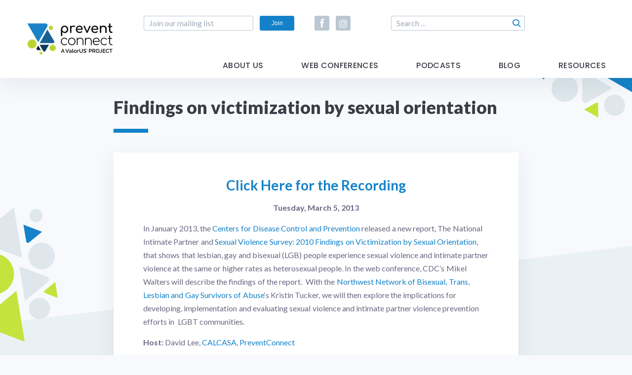

--- FILE ---
content_type: text/html; charset=UTF-8
request_url: https://www.preventconnect.org/2013/02/nisvslgbt/?replytocom=2217
body_size: 13976
content:
<!DOCTYPE html>
<html lang="en-US">
<head>
    <meta charset="utf-8">
    <meta http-equiv="X-UA-Compatible" content="IE=edge">
    <meta name="viewport" content="width=device-width, initial-scale=1">

    <title>Findings on victimization by sexual orientation &#8211; PreventConnect.org</title>
<meta name='robots' content='max-image-preview:large, noindex, follow' />
	<style>img:is([sizes="auto" i], [sizes^="auto," i]) { contain-intrinsic-size: 3000px 1500px }</style>
	<meta name="dlm-version" content="5.1.5"><link rel='dns-prefetch' href='//widgetlogic.org' />
<link rel='dns-prefetch' href='//cdnjs.cloudflare.com' />
<link rel='dns-prefetch' href='//static.ctctcdn.com' />
<link rel='dns-prefetch' href='//www.googletagmanager.com' />
<link rel='dns-prefetch' href='//stats.wp.com' />
<link rel='dns-prefetch' href='//fonts.googleapis.com' />
<link rel='dns-prefetch' href='//use.fontawesome.com' />
<link rel='dns-prefetch' href='//v0.wordpress.com' />
<link rel='dns-prefetch' href='//jetpack.wordpress.com' />
<link rel='dns-prefetch' href='//s0.wp.com' />
<link rel='dns-prefetch' href='//public-api.wordpress.com' />
<link rel='dns-prefetch' href='//0.gravatar.com' />
<link rel='dns-prefetch' href='//1.gravatar.com' />
<link rel='dns-prefetch' href='//2.gravatar.com' />
<link rel='preconnect' href='//c0.wp.com' />
<script type="text/javascript">
/* <![CDATA[ */
window._wpemojiSettings = {"baseUrl":"https:\/\/s.w.org\/images\/core\/emoji\/16.0.1\/72x72\/","ext":".png","svgUrl":"https:\/\/s.w.org\/images\/core\/emoji\/16.0.1\/svg\/","svgExt":".svg","source":{"concatemoji":"https:\/\/www.preventconnect.org\/wp-includes\/js\/wp-emoji-release.min.js?ver=f9311b284ba1d4dd261e2eb2e180613e"}};
/*! This file is auto-generated */
!function(s,n){var o,i,e;function c(e){try{var t={supportTests:e,timestamp:(new Date).valueOf()};sessionStorage.setItem(o,JSON.stringify(t))}catch(e){}}function p(e,t,n){e.clearRect(0,0,e.canvas.width,e.canvas.height),e.fillText(t,0,0);var t=new Uint32Array(e.getImageData(0,0,e.canvas.width,e.canvas.height).data),a=(e.clearRect(0,0,e.canvas.width,e.canvas.height),e.fillText(n,0,0),new Uint32Array(e.getImageData(0,0,e.canvas.width,e.canvas.height).data));return t.every(function(e,t){return e===a[t]})}function u(e,t){e.clearRect(0,0,e.canvas.width,e.canvas.height),e.fillText(t,0,0);for(var n=e.getImageData(16,16,1,1),a=0;a<n.data.length;a++)if(0!==n.data[a])return!1;return!0}function f(e,t,n,a){switch(t){case"flag":return n(e,"\ud83c\udff3\ufe0f\u200d\u26a7\ufe0f","\ud83c\udff3\ufe0f\u200b\u26a7\ufe0f")?!1:!n(e,"\ud83c\udde8\ud83c\uddf6","\ud83c\udde8\u200b\ud83c\uddf6")&&!n(e,"\ud83c\udff4\udb40\udc67\udb40\udc62\udb40\udc65\udb40\udc6e\udb40\udc67\udb40\udc7f","\ud83c\udff4\u200b\udb40\udc67\u200b\udb40\udc62\u200b\udb40\udc65\u200b\udb40\udc6e\u200b\udb40\udc67\u200b\udb40\udc7f");case"emoji":return!a(e,"\ud83e\udedf")}return!1}function g(e,t,n,a){var r="undefined"!=typeof WorkerGlobalScope&&self instanceof WorkerGlobalScope?new OffscreenCanvas(300,150):s.createElement("canvas"),o=r.getContext("2d",{willReadFrequently:!0}),i=(o.textBaseline="top",o.font="600 32px Arial",{});return e.forEach(function(e){i[e]=t(o,e,n,a)}),i}function t(e){var t=s.createElement("script");t.src=e,t.defer=!0,s.head.appendChild(t)}"undefined"!=typeof Promise&&(o="wpEmojiSettingsSupports",i=["flag","emoji"],n.supports={everything:!0,everythingExceptFlag:!0},e=new Promise(function(e){s.addEventListener("DOMContentLoaded",e,{once:!0})}),new Promise(function(t){var n=function(){try{var e=JSON.parse(sessionStorage.getItem(o));if("object"==typeof e&&"number"==typeof e.timestamp&&(new Date).valueOf()<e.timestamp+604800&&"object"==typeof e.supportTests)return e.supportTests}catch(e){}return null}();if(!n){if("undefined"!=typeof Worker&&"undefined"!=typeof OffscreenCanvas&&"undefined"!=typeof URL&&URL.createObjectURL&&"undefined"!=typeof Blob)try{var e="postMessage("+g.toString()+"("+[JSON.stringify(i),f.toString(),p.toString(),u.toString()].join(",")+"));",a=new Blob([e],{type:"text/javascript"}),r=new Worker(URL.createObjectURL(a),{name:"wpTestEmojiSupports"});return void(r.onmessage=function(e){c(n=e.data),r.terminate(),t(n)})}catch(e){}c(n=g(i,f,p,u))}t(n)}).then(function(e){for(var t in e)n.supports[t]=e[t],n.supports.everything=n.supports.everything&&n.supports[t],"flag"!==t&&(n.supports.everythingExceptFlag=n.supports.everythingExceptFlag&&n.supports[t]);n.supports.everythingExceptFlag=n.supports.everythingExceptFlag&&!n.supports.flag,n.DOMReady=!1,n.readyCallback=function(){n.DOMReady=!0}}).then(function(){return e}).then(function(){var e;n.supports.everything||(n.readyCallback(),(e=n.source||{}).concatemoji?t(e.concatemoji):e.wpemoji&&e.twemoji&&(t(e.twemoji),t(e.wpemoji)))}))}((window,document),window._wpemojiSettings);
/* ]]> */
</script>
<link rel='stylesheet' id='jetpack_related-posts-css' href='https://c0.wp.com/p/jetpack/15.1.1/modules/related-posts/related-posts.css' type='text/css' media='all' />
<link rel='stylesheet' id='embedpress-plyr-css-css' href='https://www.preventconnect.org/wp-content/plugins/embedpress/assets/css/plyr.css?ver=1760980042' type='text/css' media='all' />
<link rel='stylesheet' id='embedpress-carousel-vendor-css-css' href='https://www.preventconnect.org/wp-content/plugins/embedpress/assets/css/carousel.min.css?ver=1760980042' type='text/css' media='all' />
<link rel='stylesheet' id='embedpress-glider-css-css' href='https://www.preventconnect.org/wp-content/plugins/embedpress/assets/css/glider.min.css?ver=1760980042' type='text/css' media='all' />
<link rel='stylesheet' id='embedpress-css-css' href='https://www.preventconnect.org/wp-content/plugins/embedpress/assets/css/embedpress.css?ver=1760980042' type='text/css' media='all' />
<link rel='stylesheet' id='embedpress-meetup-events-css' href='https://www.preventconnect.org/wp-content/plugins/embedpress/assets/css/meetup-events.css?ver=1760980042' type='text/css' media='all' />
<link rel='stylesheet' id='embedpress-blocks-style-css' href='https://www.preventconnect.org/wp-content/plugins/embedpress/assets/css/blocks.build.css?ver=1760980042' type='text/css' media='all' />
<style id='wp-emoji-styles-inline-css' type='text/css'>

	img.wp-smiley, img.emoji {
		display: inline !important;
		border: none !important;
		box-shadow: none !important;
		height: 1em !important;
		width: 1em !important;
		margin: 0 0.07em !important;
		vertical-align: -0.1em !important;
		background: none !important;
		padding: 0 !important;
	}
</style>
<link rel='stylesheet' id='wp-block-library-css' href='https://c0.wp.com/c/6.8.3/wp-includes/css/dist/block-library/style.min.css' type='text/css' media='all' />
<style id='classic-theme-styles-inline-css' type='text/css'>
/*! This file is auto-generated */
.wp-block-button__link{color:#fff;background-color:#32373c;border-radius:9999px;box-shadow:none;text-decoration:none;padding:calc(.667em + 2px) calc(1.333em + 2px);font-size:1.125em}.wp-block-file__button{background:#32373c;color:#fff;text-decoration:none}
</style>
<link rel='stylesheet' id='mediaelement-css' href='https://c0.wp.com/c/6.8.3/wp-includes/js/mediaelement/mediaelementplayer-legacy.min.css' type='text/css' media='all' />
<link rel='stylesheet' id='wp-mediaelement-css' href='https://c0.wp.com/c/6.8.3/wp-includes/js/mediaelement/wp-mediaelement.min.css' type='text/css' media='all' />
<style id='jetpack-sharing-buttons-style-inline-css' type='text/css'>
.jetpack-sharing-buttons__services-list{display:flex;flex-direction:row;flex-wrap:wrap;gap:0;list-style-type:none;margin:5px;padding:0}.jetpack-sharing-buttons__services-list.has-small-icon-size{font-size:12px}.jetpack-sharing-buttons__services-list.has-normal-icon-size{font-size:16px}.jetpack-sharing-buttons__services-list.has-large-icon-size{font-size:24px}.jetpack-sharing-buttons__services-list.has-huge-icon-size{font-size:36px}@media print{.jetpack-sharing-buttons__services-list{display:none!important}}.editor-styles-wrapper .wp-block-jetpack-sharing-buttons{gap:0;padding-inline-start:0}ul.jetpack-sharing-buttons__services-list.has-background{padding:1.25em 2.375em}
</style>
<link rel='stylesheet' id='block-widget-css' href='https://www.preventconnect.org/wp-content/plugins/widget-logic/block_widget/css/widget.css?ver=1725918030' type='text/css' media='all' />
<style id='font-awesome-svg-styles-default-inline-css' type='text/css'>
.svg-inline--fa {
  display: inline-block;
  height: 1em;
  overflow: visible;
  vertical-align: -.125em;
}
</style>
<link rel='stylesheet' id='font-awesome-svg-styles-css' href='https://www.preventconnect.org/wp-content/uploads/font-awesome/v5.15.4/css/svg-with-js.css' type='text/css' media='all' />
<style id='font-awesome-svg-styles-inline-css' type='text/css'>
   .wp-block-font-awesome-icon svg::before,
   .wp-rich-text-font-awesome-icon svg::before {content: unset;}
</style>
<style id='global-styles-inline-css' type='text/css'>
:root{--wp--preset--aspect-ratio--square: 1;--wp--preset--aspect-ratio--4-3: 4/3;--wp--preset--aspect-ratio--3-4: 3/4;--wp--preset--aspect-ratio--3-2: 3/2;--wp--preset--aspect-ratio--2-3: 2/3;--wp--preset--aspect-ratio--16-9: 16/9;--wp--preset--aspect-ratio--9-16: 9/16;--wp--preset--color--black: #000000;--wp--preset--color--cyan-bluish-gray: #abb8c3;--wp--preset--color--white: #ffffff;--wp--preset--color--pale-pink: #f78da7;--wp--preset--color--vivid-red: #cf2e2e;--wp--preset--color--luminous-vivid-orange: #ff6900;--wp--preset--color--luminous-vivid-amber: #fcb900;--wp--preset--color--light-green-cyan: #7bdcb5;--wp--preset--color--vivid-green-cyan: #00d084;--wp--preset--color--pale-cyan-blue: #8ed1fc;--wp--preset--color--vivid-cyan-blue: #0693e3;--wp--preset--color--vivid-purple: #9b51e0;--wp--preset--gradient--vivid-cyan-blue-to-vivid-purple: linear-gradient(135deg,rgba(6,147,227,1) 0%,rgb(155,81,224) 100%);--wp--preset--gradient--light-green-cyan-to-vivid-green-cyan: linear-gradient(135deg,rgb(122,220,180) 0%,rgb(0,208,130) 100%);--wp--preset--gradient--luminous-vivid-amber-to-luminous-vivid-orange: linear-gradient(135deg,rgba(252,185,0,1) 0%,rgba(255,105,0,1) 100%);--wp--preset--gradient--luminous-vivid-orange-to-vivid-red: linear-gradient(135deg,rgba(255,105,0,1) 0%,rgb(207,46,46) 100%);--wp--preset--gradient--very-light-gray-to-cyan-bluish-gray: linear-gradient(135deg,rgb(238,238,238) 0%,rgb(169,184,195) 100%);--wp--preset--gradient--cool-to-warm-spectrum: linear-gradient(135deg,rgb(74,234,220) 0%,rgb(151,120,209) 20%,rgb(207,42,186) 40%,rgb(238,44,130) 60%,rgb(251,105,98) 80%,rgb(254,248,76) 100%);--wp--preset--gradient--blush-light-purple: linear-gradient(135deg,rgb(255,206,236) 0%,rgb(152,150,240) 100%);--wp--preset--gradient--blush-bordeaux: linear-gradient(135deg,rgb(254,205,165) 0%,rgb(254,45,45) 50%,rgb(107,0,62) 100%);--wp--preset--gradient--luminous-dusk: linear-gradient(135deg,rgb(255,203,112) 0%,rgb(199,81,192) 50%,rgb(65,88,208) 100%);--wp--preset--gradient--pale-ocean: linear-gradient(135deg,rgb(255,245,203) 0%,rgb(182,227,212) 50%,rgb(51,167,181) 100%);--wp--preset--gradient--electric-grass: linear-gradient(135deg,rgb(202,248,128) 0%,rgb(113,206,126) 100%);--wp--preset--gradient--midnight: linear-gradient(135deg,rgb(2,3,129) 0%,rgb(40,116,252) 100%);--wp--preset--font-size--small: 13px;--wp--preset--font-size--medium: 20px;--wp--preset--font-size--large: 36px;--wp--preset--font-size--x-large: 42px;--wp--preset--spacing--20: 0.44rem;--wp--preset--spacing--30: 0.67rem;--wp--preset--spacing--40: 1rem;--wp--preset--spacing--50: 1.5rem;--wp--preset--spacing--60: 2.25rem;--wp--preset--spacing--70: 3.38rem;--wp--preset--spacing--80: 5.06rem;--wp--preset--shadow--natural: 6px 6px 9px rgba(0, 0, 0, 0.2);--wp--preset--shadow--deep: 12px 12px 50px rgba(0, 0, 0, 0.4);--wp--preset--shadow--sharp: 6px 6px 0px rgba(0, 0, 0, 0.2);--wp--preset--shadow--outlined: 6px 6px 0px -3px rgba(255, 255, 255, 1), 6px 6px rgba(0, 0, 0, 1);--wp--preset--shadow--crisp: 6px 6px 0px rgba(0, 0, 0, 1);}:where(.is-layout-flex){gap: 0.5em;}:where(.is-layout-grid){gap: 0.5em;}body .is-layout-flex{display: flex;}.is-layout-flex{flex-wrap: wrap;align-items: center;}.is-layout-flex > :is(*, div){margin: 0;}body .is-layout-grid{display: grid;}.is-layout-grid > :is(*, div){margin: 0;}:where(.wp-block-columns.is-layout-flex){gap: 2em;}:where(.wp-block-columns.is-layout-grid){gap: 2em;}:where(.wp-block-post-template.is-layout-flex){gap: 1.25em;}:where(.wp-block-post-template.is-layout-grid){gap: 1.25em;}.has-black-color{color: var(--wp--preset--color--black) !important;}.has-cyan-bluish-gray-color{color: var(--wp--preset--color--cyan-bluish-gray) !important;}.has-white-color{color: var(--wp--preset--color--white) !important;}.has-pale-pink-color{color: var(--wp--preset--color--pale-pink) !important;}.has-vivid-red-color{color: var(--wp--preset--color--vivid-red) !important;}.has-luminous-vivid-orange-color{color: var(--wp--preset--color--luminous-vivid-orange) !important;}.has-luminous-vivid-amber-color{color: var(--wp--preset--color--luminous-vivid-amber) !important;}.has-light-green-cyan-color{color: var(--wp--preset--color--light-green-cyan) !important;}.has-vivid-green-cyan-color{color: var(--wp--preset--color--vivid-green-cyan) !important;}.has-pale-cyan-blue-color{color: var(--wp--preset--color--pale-cyan-blue) !important;}.has-vivid-cyan-blue-color{color: var(--wp--preset--color--vivid-cyan-blue) !important;}.has-vivid-purple-color{color: var(--wp--preset--color--vivid-purple) !important;}.has-black-background-color{background-color: var(--wp--preset--color--black) !important;}.has-cyan-bluish-gray-background-color{background-color: var(--wp--preset--color--cyan-bluish-gray) !important;}.has-white-background-color{background-color: var(--wp--preset--color--white) !important;}.has-pale-pink-background-color{background-color: var(--wp--preset--color--pale-pink) !important;}.has-vivid-red-background-color{background-color: var(--wp--preset--color--vivid-red) !important;}.has-luminous-vivid-orange-background-color{background-color: var(--wp--preset--color--luminous-vivid-orange) !important;}.has-luminous-vivid-amber-background-color{background-color: var(--wp--preset--color--luminous-vivid-amber) !important;}.has-light-green-cyan-background-color{background-color: var(--wp--preset--color--light-green-cyan) !important;}.has-vivid-green-cyan-background-color{background-color: var(--wp--preset--color--vivid-green-cyan) !important;}.has-pale-cyan-blue-background-color{background-color: var(--wp--preset--color--pale-cyan-blue) !important;}.has-vivid-cyan-blue-background-color{background-color: var(--wp--preset--color--vivid-cyan-blue) !important;}.has-vivid-purple-background-color{background-color: var(--wp--preset--color--vivid-purple) !important;}.has-black-border-color{border-color: var(--wp--preset--color--black) !important;}.has-cyan-bluish-gray-border-color{border-color: var(--wp--preset--color--cyan-bluish-gray) !important;}.has-white-border-color{border-color: var(--wp--preset--color--white) !important;}.has-pale-pink-border-color{border-color: var(--wp--preset--color--pale-pink) !important;}.has-vivid-red-border-color{border-color: var(--wp--preset--color--vivid-red) !important;}.has-luminous-vivid-orange-border-color{border-color: var(--wp--preset--color--luminous-vivid-orange) !important;}.has-luminous-vivid-amber-border-color{border-color: var(--wp--preset--color--luminous-vivid-amber) !important;}.has-light-green-cyan-border-color{border-color: var(--wp--preset--color--light-green-cyan) !important;}.has-vivid-green-cyan-border-color{border-color: var(--wp--preset--color--vivid-green-cyan) !important;}.has-pale-cyan-blue-border-color{border-color: var(--wp--preset--color--pale-cyan-blue) !important;}.has-vivid-cyan-blue-border-color{border-color: var(--wp--preset--color--vivid-cyan-blue) !important;}.has-vivid-purple-border-color{border-color: var(--wp--preset--color--vivid-purple) !important;}.has-vivid-cyan-blue-to-vivid-purple-gradient-background{background: var(--wp--preset--gradient--vivid-cyan-blue-to-vivid-purple) !important;}.has-light-green-cyan-to-vivid-green-cyan-gradient-background{background: var(--wp--preset--gradient--light-green-cyan-to-vivid-green-cyan) !important;}.has-luminous-vivid-amber-to-luminous-vivid-orange-gradient-background{background: var(--wp--preset--gradient--luminous-vivid-amber-to-luminous-vivid-orange) !important;}.has-luminous-vivid-orange-to-vivid-red-gradient-background{background: var(--wp--preset--gradient--luminous-vivid-orange-to-vivid-red) !important;}.has-very-light-gray-to-cyan-bluish-gray-gradient-background{background: var(--wp--preset--gradient--very-light-gray-to-cyan-bluish-gray) !important;}.has-cool-to-warm-spectrum-gradient-background{background: var(--wp--preset--gradient--cool-to-warm-spectrum) !important;}.has-blush-light-purple-gradient-background{background: var(--wp--preset--gradient--blush-light-purple) !important;}.has-blush-bordeaux-gradient-background{background: var(--wp--preset--gradient--blush-bordeaux) !important;}.has-luminous-dusk-gradient-background{background: var(--wp--preset--gradient--luminous-dusk) !important;}.has-pale-ocean-gradient-background{background: var(--wp--preset--gradient--pale-ocean) !important;}.has-electric-grass-gradient-background{background: var(--wp--preset--gradient--electric-grass) !important;}.has-midnight-gradient-background{background: var(--wp--preset--gradient--midnight) !important;}.has-small-font-size{font-size: var(--wp--preset--font-size--small) !important;}.has-medium-font-size{font-size: var(--wp--preset--font-size--medium) !important;}.has-large-font-size{font-size: var(--wp--preset--font-size--large) !important;}.has-x-large-font-size{font-size: var(--wp--preset--font-size--x-large) !important;}
:where(.wp-block-post-template.is-layout-flex){gap: 1.25em;}:where(.wp-block-post-template.is-layout-grid){gap: 1.25em;}
:where(.wp-block-columns.is-layout-flex){gap: 2em;}:where(.wp-block-columns.is-layout-grid){gap: 2em;}
:root :where(.wp-block-pullquote){font-size: 1.5em;line-height: 1.6;}
</style>
<link rel='stylesheet' id='wp-biographia-bio-css' href='https://www.preventconnect.org/wp-content/plugins/wp-biographia/public/css/wp-biographia.min.css?ver=f9311b284ba1d4dd261e2eb2e180613e' type='text/css' media='all' />
<link rel='stylesheet' id='fonts-css' href='//fonts.googleapis.com/css?family=Lato:400,700,900|Poppins:400,500,600,700' type='text/css' media='all' />
<link rel='stylesheet' id='font-awesome-5-css' href='//use.fontawesome.com/releases/v5.5.0/css/all.css?ver=5.5.0' type='text/css' media='all' />
<link rel='stylesheet' id='custom-styles-css' href='https://www.preventconnect.org/wp-content/themes/preventconnect/assets/css/screen.css' type='text/css' media='all' />
<link rel='stylesheet' id='style-css' href='https://www.preventconnect.org/wp-content/themes/preventconnect/style.css' type='text/css' media='all' />
<link rel='stylesheet' id='font-awesome-official-css' href='https://use.fontawesome.com/releases/v5.15.4/css/all.css' type='text/css' media='all' integrity="sha384-DyZ88mC6Up2uqS4h/KRgHuoeGwBcD4Ng9SiP4dIRy0EXTlnuz47vAwmeGwVChigm" crossorigin="anonymous" />
<link rel='stylesheet' id='font-awesome-official-v4shim-css' href='https://use.fontawesome.com/releases/v5.15.4/css/v4-shims.css' type='text/css' media='all' integrity="sha384-Vq76wejb3QJM4nDatBa5rUOve+9gkegsjCebvV/9fvXlGWo4HCMR4cJZjjcF6Viv" crossorigin="anonymous" />
<style id='font-awesome-official-v4shim-inline-css' type='text/css'>
@font-face {
font-family: "FontAwesome";
font-display: block;
src: url("https://use.fontawesome.com/releases/v5.15.4/webfonts/fa-brands-400.eot"),
		url("https://use.fontawesome.com/releases/v5.15.4/webfonts/fa-brands-400.eot?#iefix") format("embedded-opentype"),
		url("https://use.fontawesome.com/releases/v5.15.4/webfonts/fa-brands-400.woff2") format("woff2"),
		url("https://use.fontawesome.com/releases/v5.15.4/webfonts/fa-brands-400.woff") format("woff"),
		url("https://use.fontawesome.com/releases/v5.15.4/webfonts/fa-brands-400.ttf") format("truetype"),
		url("https://use.fontawesome.com/releases/v5.15.4/webfonts/fa-brands-400.svg#fontawesome") format("svg");
}

@font-face {
font-family: "FontAwesome";
font-display: block;
src: url("https://use.fontawesome.com/releases/v5.15.4/webfonts/fa-solid-900.eot"),
		url("https://use.fontawesome.com/releases/v5.15.4/webfonts/fa-solid-900.eot?#iefix") format("embedded-opentype"),
		url("https://use.fontawesome.com/releases/v5.15.4/webfonts/fa-solid-900.woff2") format("woff2"),
		url("https://use.fontawesome.com/releases/v5.15.4/webfonts/fa-solid-900.woff") format("woff"),
		url("https://use.fontawesome.com/releases/v5.15.4/webfonts/fa-solid-900.ttf") format("truetype"),
		url("https://use.fontawesome.com/releases/v5.15.4/webfonts/fa-solid-900.svg#fontawesome") format("svg");
}

@font-face {
font-family: "FontAwesome";
font-display: block;
src: url("https://use.fontawesome.com/releases/v5.15.4/webfonts/fa-regular-400.eot"),
		url("https://use.fontawesome.com/releases/v5.15.4/webfonts/fa-regular-400.eot?#iefix") format("embedded-opentype"),
		url("https://use.fontawesome.com/releases/v5.15.4/webfonts/fa-regular-400.woff2") format("woff2"),
		url("https://use.fontawesome.com/releases/v5.15.4/webfonts/fa-regular-400.woff") format("woff"),
		url("https://use.fontawesome.com/releases/v5.15.4/webfonts/fa-regular-400.ttf") format("truetype"),
		url("https://use.fontawesome.com/releases/v5.15.4/webfonts/fa-regular-400.svg#fontawesome") format("svg");
unicode-range: U+F004-F005,U+F007,U+F017,U+F022,U+F024,U+F02E,U+F03E,U+F044,U+F057-F059,U+F06E,U+F070,U+F075,U+F07B-F07C,U+F080,U+F086,U+F089,U+F094,U+F09D,U+F0A0,U+F0A4-F0A7,U+F0C5,U+F0C7-F0C8,U+F0E0,U+F0EB,U+F0F3,U+F0F8,U+F0FE,U+F111,U+F118-F11A,U+F11C,U+F133,U+F144,U+F146,U+F14A,U+F14D-F14E,U+F150-F152,U+F15B-F15C,U+F164-F165,U+F185-F186,U+F191-F192,U+F1AD,U+F1C1-F1C9,U+F1CD,U+F1D8,U+F1E3,U+F1EA,U+F1F6,U+F1F9,U+F20A,U+F247-F249,U+F24D,U+F254-F25B,U+F25D,U+F267,U+F271-F274,U+F279,U+F28B,U+F28D,U+F2B5-F2B6,U+F2B9,U+F2BB,U+F2BD,U+F2C1-F2C2,U+F2D0,U+F2D2,U+F2DC,U+F2ED,U+F328,U+F358-F35B,U+F3A5,U+F3D1,U+F410,U+F4AD;
}
</style>
<script type="text/javascript" id="jetpack_related-posts-js-extra">
/* <![CDATA[ */
var related_posts_js_options = {"post_heading":"h4"};
/* ]]> */
</script>
<script type="text/javascript" src="https://c0.wp.com/p/jetpack/15.1.1/_inc/build/related-posts/related-posts.min.js" id="jetpack_related-posts-js"></script>
<script type="text/javascript" src="https://c0.wp.com/c/6.8.3/wp-includes/js/jquery/jquery.min.js" id="jquery-core-js"></script>
<script type="text/javascript" src="https://c0.wp.com/c/6.8.3/wp-includes/js/jquery/jquery-migrate.min.js" id="jquery-migrate-js"></script>
<script type="text/javascript" src="//cdnjs.cloudflare.com/ajax/libs/modernizr/2.8.3/modernizr.min.js?ver=2.8.3" id="modernizr-js"></script>

<!-- Google tag (gtag.js) snippet added by Site Kit -->
<!-- Google Analytics snippet added by Site Kit -->
<script type="text/javascript" src="https://www.googletagmanager.com/gtag/js?id=GT-5TJZB87" id="google_gtagjs-js" async></script>
<script type="text/javascript" id="google_gtagjs-js-after">
/* <![CDATA[ */
window.dataLayer = window.dataLayer || [];function gtag(){dataLayer.push(arguments);}
gtag("set","linker",{"domains":["www.preventconnect.org"]});
gtag("js", new Date());
gtag("set", "developer_id.dZTNiMT", true);
gtag("config", "GT-5TJZB87");
/* ]]> */
</script>
<link rel="https://api.w.org/" href="https://www.preventconnect.org/wp-json/" /><link rel="alternate" title="JSON" type="application/json" href="https://www.preventconnect.org/wp-json/wp/v2/posts/17847" /><link rel="canonical" href="https://www.preventconnect.org/2013/02/nisvslgbt/" />
<link rel='shortlink' href='https://wp.me/paIkbP-4DR' />
<meta name="generator" content="Site Kit by Google 1.164.0" />	<style>img#wpstats{display:none}</style>
		
<!-- Jetpack Open Graph Tags -->
<meta property="og:type" content="article" />
<meta property="og:title" content="Findings on victimization by sexual orientation" />
<meta property="og:url" content="https://www.preventconnect.org/2013/02/nisvslgbt/" />
<meta property="og:description" content="Click Here for the Recording Tuesday, March 5, 2013 In January 2013, the Centers for Disease Control and Prevention released a new report, The National Intimate Partner and Sexual Violence Survey: …" />
<meta property="article:published_time" content="2013-02-12T18:00:39+00:00" />
<meta property="article:modified_time" content="2019-02-07T23:31:11+00:00" />
<meta property="og:site_name" content="PreventConnect.org" />
<meta property="og:image" content="https://s0.wp.com/i/blank.jpg" />
<meta property="og:image:width" content="200" />
<meta property="og:image:height" content="200" />
<meta property="og:image:alt" content="" />
<meta property="og:locale" content="en_US" />
<meta name="twitter:text:title" content="Findings on victimization by sexual orientation" />
<meta name="twitter:image" content="https://www.preventconnect.org/wp-content/uploads/2019/01/PC_favicon.png" />
<meta name="twitter:card" content="summary" />

<!-- End Jetpack Open Graph Tags -->
<link rel="icon" href="https://www.preventconnect.org/wp-content/uploads/2019/01/PC_favicon.png" sizes="32x32" />
<link rel="icon" href="https://www.preventconnect.org/wp-content/uploads/2019/01/PC_favicon.png" sizes="192x192" />
<link rel="apple-touch-icon" href="https://www.preventconnect.org/wp-content/uploads/2019/01/PC_favicon.png" />
<meta name="msapplication-TileImage" content="https://www.preventconnect.org/wp-content/uploads/2019/01/PC_favicon.png" />
		<style type="text/css" id="wp-custom-css">
			.wp-caption.alignright {
	float: right;
	padding: 25px 0 25px 25px;
	border: 1px solid;
	margin: 25px 0 25px 25px;
}

.wp-caption.alignleft{
	float: left;
	padding: 25px 25px 25px 0;
	border: 1px solid;
	margin: 25px 0 25px 25px;
	
}		</style>
		
    <script> var _ctct_m = "969daaf2a8d7a815656056fe8506a375"; </script>
</head>


<body class="wp-singular post-template-default single single-post postid-17847 single-format-standard wp-custom-logo wp-theme-preventconnect no-js">
    <script type="text/javascript">
        document.body.className = document.body.className.replace("no-js","js");
    </script>

    <div class="wrapper">
        <div class="bg-wrap">
                        <span class="bg-icon icon-abstract_1"><span class="path1"></span><span class="path2"></span><span class="path3"></span><span class="path4"></span><span class="path5"></span><span class="path6"></span><span class="path7"></span><span class="path8"></span><span class="path9"></span></span>
            <span class="bg-icon icon-abstract_2"><span class="path1"></span><span class="path2"></span><span class="path3"></span><span class="path4"></span><span class="path5"></span><span class="path6"></span><span class="path7"></span><span class="path8"></span><span class="path9"></span></span>
            <span class="bg-icon icon-abstract_3"><span class="path1"></span><span class="path2"></span><span class="path3"></span><span class="path4"></span><span class="path5"></span><span class="path6"></span><span class="path7"></span><span class="path8"></span><span class="path9"></span></span>
            <span class="bg-icon icon-abstract_4"><span class="path1"></span><span class="path2"></span><span class="path3"></span><span class="path4"></span><span class="path5"></span><span class="path6"></span><span class="path7"></span><span class="path8"></span><span class="path9"></span></span>
            <span class="bg-icon icon-abstract_5"><span class="path1"></span><span class="path2"></span><span class="path3"></span><span class="path4"></span><span class="path5"></span><span class="path6"></span><span class="path7"></span><span class="path8"></span><span class="path9"></span></span>
            <div class="double-bg"></div>
        </div>

        <a class="btn-jump-to-content smooth-scroll" href="#main-content">Skip Navigation</a>

        
        <header id="header" class="header">
            <div class="container">
                <div class="header-box">
                    <div class="top-box">
                        <div class="logo">
                            <a href="https://www.preventconnect.org" title="PreventConnect.org">
                                <img src="https://www.preventconnect.org/wp-content/uploads/2022/05/PreventConnect_ValorUS®_RGB-small.png" alt="PreventConnect.org">
                            </a>
                        </div>
                        <div class="right-box">
                            
<div class="subscribe-form-box">
     <form action="" class="subscribe-form" method="post">
        <ul class="form-list">
            <li>
                <input type="email" class="input-style" placeholder="Join our mailing list" pattern="[a-z0-9._%+-]+@[a-z0-9.-]+\.[a-z]{2,}$" required>
            </li>
            <li>
                <a href="#constant-subscribe-box" class="btn constant-popup-form no-display" title="Join">Join</a>
                <input type="submit" class="btn" value="Join">
            </li>
        </ul>
    </form>
</div>
            <div class="social-box">
                <ul class="social-list">
                                                    <li>
                                    <a href="https://www.facebook.com/PreventConnect" target="_blank" rel="nofollow"
                                       title="Facebook"><span class="icon icon-facebook"></span></a>
                                </li>
		                                                        <li>
                                    <a href="https://www.instagram.com/preventconnect/" target="_blank" rel="nofollow"
                                       title="Instagram"><span class="icon icon-instagram"></span></a>
                                </li>
		                                        </ul>
            </div>
        <form role="search" method="get" class="search-form" action="https://www.preventconnect.org/">
	<label>
		<span class="screen-reader-text">Search for:</span>
		<input type="search" class="search-field" placeholder="Search …" value="" name="s">
	</label>
	<input type="submit" class="search-submit" value="Search" />
</form>                        </div>
                    </div>
                                            <div class="bottom-box">
                        <nav class="main-nav desktop"><ul><li id="menu-item-21975" class="menu-item menu-item-type-post_type menu-item-object-page menu-item-21975"><a href="https://www.preventconnect.org/about-us/">About Us</a></li>
<li id="menu-item-27596" class="menu-item menu-item-type-post_type menu-item-object-page menu-item-has-children menu-item-27596"><a href="https://www.preventconnect.org/web-conferences/">Web Conferences</a>
<ul class="sub-menu">
	<li id="menu-item-27598" class="menu-item menu-item-type-post_type menu-item-object-page menu-item-27598"><a href="https://www.preventconnect.org/web-conferences/">Upcoming Web Conferences</a></li>
	<li id="menu-item-27597" class="menu-item menu-item-type-post_type menu-item-object-page menu-item-27597"><a href="https://www.preventconnect.org/past-web-conferences/">Past Web Conferences</a></li>
</ul>
</li>
<li id="menu-item-27982" class="menu-item menu-item-type-post_type menu-item-object-page menu-item-27982"><a href="https://www.preventconnect.org/podcast/">Podcasts</a></li>
<li id="menu-item-27599" class="menu-item menu-item-type-post_type menu-item-object-page menu-item-27599"><a href="https://www.preventconnect.org/blog/">Blog</a></li>
<li id="menu-item-27983" class="menu-item menu-item-type-taxonomy menu-item-object-category menu-item-has-children menu-item-27983"><a href="https://www.preventconnect.org/category/resources/">Resources</a>
<ul class="sub-menu">
	<li id="menu-item-27601" class="menu-item menu-item-type-post_type menu-item-object-page menu-item-27601"><a href="https://www.preventconnect.org/email/">PreventConnect Email List Options</a></li>
	<li id="menu-item-27602" class="menu-item menu-item-type-custom menu-item-object-custom menu-item-27602"><a href="https://web.archive.org/web/20241210031113/http://wiki.preventconnect.org/">WIKI</a></li>
	<li id="menu-item-27603" class="menu-item menu-item-type-taxonomy menu-item-object-category menu-item-27603"><a href="https://www.preventconnect.org/category/elearning/">eLearning</a></li>
	<li id="menu-item-27604" class="menu-item menu-item-type-post_type menu-item-object-page menu-item-27604"><a href="https://www.preventconnect.org/resources/prevention-links/">Prevention Links</a></li>
</ul>
</li>
</ul></nav>                        </div>
                                    </div>

                <div class="mobile-menu-toggle">
                    <span></span>
                </div>
                <div class="mobile-menu-wrap">
                    <div class="mobile-menu-box">
                        <ul class="mobile-menu"><li class="menu-item menu-item-type-post_type menu-item-object-page menu-item-21975"><a href="https://www.preventconnect.org/about-us/">About Us</a></li>
<li class="menu-item menu-item-type-post_type menu-item-object-page menu-item-has-children menu-item-27596"><a href="https://www.preventconnect.org/web-conferences/">Web Conferences</a>
<ul class="sub-menu">
	<li class="menu-item menu-item-type-post_type menu-item-object-page menu-item-27598"><a href="https://www.preventconnect.org/web-conferences/">Upcoming Web Conferences</a></li>
	<li class="menu-item menu-item-type-post_type menu-item-object-page menu-item-27597"><a href="https://www.preventconnect.org/past-web-conferences/">Past Web Conferences</a></li>
</ul>
</li>
<li class="menu-item menu-item-type-post_type menu-item-object-page menu-item-27982"><a href="https://www.preventconnect.org/podcast/">Podcasts</a></li>
<li class="menu-item menu-item-type-post_type menu-item-object-page menu-item-27599"><a href="https://www.preventconnect.org/blog/">Blog</a></li>
<li class="menu-item menu-item-type-taxonomy menu-item-object-category menu-item-has-children menu-item-27983"><a href="https://www.preventconnect.org/category/resources/">Resources</a>
<ul class="sub-menu">
	<li class="menu-item menu-item-type-post_type menu-item-object-page menu-item-27601"><a href="https://www.preventconnect.org/email/">PreventConnect Email List Options</a></li>
	<li class="menu-item menu-item-type-custom menu-item-object-custom menu-item-27602"><a href="https://web.archive.org/web/20241210031113/http://wiki.preventconnect.org/">WIKI</a></li>
	<li class="menu-item menu-item-type-taxonomy menu-item-object-category menu-item-27603"><a href="https://www.preventconnect.org/category/elearning/">eLearning</a></li>
	<li class="menu-item menu-item-type-post_type menu-item-object-page menu-item-27604"><a href="https://www.preventconnect.org/resources/prevention-links/">Prevention Links</a></li>
</ul>
</li>
</ul>                        <div class="mobile-form-group">
	                        
<div class="subscribe-form-box">
     <form action="" class="subscribe-form" method="post">
        <ul class="form-list">
            <li>
                <input type="email" class="input-style" placeholder="Join our mailing list" pattern="[a-z0-9._%+-]+@[a-z0-9.-]+\.[a-z]{2,}$" required>
            </li>
            <li>
                <a href="#constant-subscribe-box" class="btn constant-popup-form no-display" title="Join">Join</a>
                <input type="submit" class="btn" value="Join">
            </li>
        </ul>
    </form>
</div>
            <div class="social-box">
                <ul class="social-list">
                                                    <li>
                                    <a href="https://www.facebook.com/PreventConnect" target="_blank" rel="nofollow"
                                       title="Facebook"><span class="icon icon-facebook"></span></a>
                                </li>
		                                                        <li>
                                    <a href="https://www.instagram.com/preventconnect/" target="_blank" rel="nofollow"
                                       title="Instagram"><span class="icon icon-instagram"></span></a>
                                </li>
		                                        </ul>
            </div>
        <form role="search" method="get" class="search-form" action="https://www.preventconnect.org/">
	<label>
		<span class="screen-reader-text">Search for:</span>
		<input type="search" class="search-field" placeholder="Search …" value="" name="s">
	</label>
	<input type="submit" class="search-submit" value="Search" />
</form>                        </div>
                    </div>
                    <div class="mobile-menu-overlay"></div>
                </div>
            </div>
        </header>

	    
        <main id="main-content">


    <section class="section section-content">
        <div class="container">

            
                
                <div class="section-title-box"><h1 class="section-title small">Findings on victimization by sexual orientation</h1></div>
                <div class="content big">
                    <h3 style="text-align: center;"><a title="View recording" href="http://ilinc.preventconnect.org/2013/03-05" target="_blank">Click Here for the Recording</a></h3>
<p style="text-align: center;"><strong>Tuesday, March 5, 2013</strong></p>
<p>In January 2013, the <a href="http://www.cdc.gov/" target="_blank">Centers for Disease Control and Prevention</a> released a new report, The National Intimate Partner and <a href="http://www.cdc.gov/violenceprevention/nisvs/SpecialReports.html" target="_blank">Sexual Violence Survey: 2010 Findings on Victimization by Sexual Orientation</a>, that shows that lesbian, gay and bisexual (LGB) people experience sexual violence and intimate partner violence at the same or higher rates as heterosexual people. In the web conference, CDC&#8217;s Mikel Walters will describe the findings of the report. &nbsp;With the <a href="http://nwnetwork.org/" target="_blank">Northwest Network of Bisexual, Trans, Lesbian and Gay Survivors of Abuse</a>&#8216;s Kristin Tucker, we will then explore the implications for developing, implementation and evaluating sexual violence and intimate partner violence prevention efforts in &nbsp;LGBT communities.</p>
<p><strong>Host:</strong> David Lee, <a href="http://calcasa.org" target="_blank">CALCASA</a>, <a href="http://www.preventconnect.org" target="_blank">PreventConnect</a></p>
<p><strong>Presenters/Guests:&nbsp;</strong></p>
<ul>
<li>Mikel Walters, Ph.D., <a href="http://www.cdc.gov/violenceprevention/" target="_blank">Division of Violence Prevention, National Center for Injury Prevention and Control, Centers for Disease Control and Prevention</a></li>
<li>Kristin Tucker, <a href="http://nwnetwork.org/" target="_blank">Northwest Network of Bisexual, Trans, Lesbian and Gay Survivors of Abuse&nbsp;</a></li>
</ul>
<p><strong>Materials:</strong></p>
<ul>
<li>Slides [<a href="http://www.preventconnect.org/wp-content/uploads/2013/02/NISVS-SO-Prevention-March-2013.pdf">PDF</a>]</li>
<li>Text chat [<a href="http://www.preventconnect.org/wp-content/uploads/2013/02/chat-03-05-2013-LGBT-NISVS.pdf">PDF</a>]</li>
</ul>
<p><strong>Learning Objectives:</strong></p>
<p>By the end of the presentation, participants will be able to</p>
<ol>
<li>describe the findings from the CDC&#8217;s NISVS 2010 Findings on Victimization by Sexual Orientation</li>
<li>identify opportunities for advancing SV and IPV prevention in LGBT communities</li>
<li>identify resources for SV and IPV prevention in LGBT communities</li>
</ol>

<div id='jp-relatedposts' class='jp-relatedposts' >
	<h3 class="jp-relatedposts-headline"><em>Related</em></h3>
</div>
<!-- You can start editing here. -->

	<h3 id="comments">
		3 responses to &#8220;Findings on victimization by sexual orientation&#8221;	</h3>

	<div class="navigation">
		<div class="alignleft"></div>
		<div class="alignright"></div>
	</div>

	<ol class="commentlist">
			<li id="comment-2217" class="pingback even thread-even depth-1">
			<article id="div-comment-2217" class="comment-body">
				<footer class="comment-meta">
					<div class="comment-author vcard">
												<b class="fn"><a href="http://www.saveservices.org/2013/02/webinar-preventing-sexual-violence-and-intimate-partner-violence-in-lbgt-communities/" class="url" rel="ugc external nofollow">Webinar: Preventing Sexual Violence and Intimate Partner Violence in LBGT Communities » SAVE: Stop Abusive and Violent Environments</a></b> <span class="says">says:</span>					</div><!-- .comment-author -->

					<div class="comment-metadata">
						<a href="https://www.preventconnect.org/2013/02/nisvslgbt/#comment-2217"><time datetime="2013-02-14T13:38:13-08:00">February 14, 2013 at 1:38 pm</time></a>					</div><!-- .comment-metadata -->

									</footer><!-- .comment-meta -->

				<div class="comment-content">
					<p>[&#8230;] Source: PreventConnect [&#8230;]</p>
				</div><!-- .comment-content -->

							</article><!-- .comment-body -->
		</li><!-- #comment-## -->
		<li id="comment-2446" class="comment odd alt thread-odd thread-alt depth-1">
			<article id="div-comment-2446" class="comment-body">
				<footer class="comment-meta">
					<div class="comment-author vcard">
												<b class="fn">Kimber Lundy</b> <span class="says">says:</span>					</div><!-- .comment-author -->

					<div class="comment-metadata">
						<a href="https://www.preventconnect.org/2013/02/nisvslgbt/#comment-2446"><time datetime="2013-07-18T15:39:42-07:00">July 18, 2013 at 3:39 pm</time></a>					</div><!-- .comment-metadata -->

									</footer><!-- .comment-meta -->

				<div class="comment-content">
					<p>I listened to this webinar, it was very informative, plus we had a whole bunch of questions, more than the time aloud.  Would love to be a part of a longer webinar on this topic</p>
				</div><!-- .comment-content -->

							</article><!-- .comment-body -->
		</li><!-- #comment-## -->
		<li id="comment-2722" class="pingback even thread-even depth-1">
			<article id="div-comment-2722" class="comment-body">
				<footer class="comment-meta">
					<div class="comment-author vcard">
												<b class="fn"><a href="http://www.calcasa.org/2014/02/need-prevent-violence/" class="url" rel="ugc external nofollow">We need to prevent violence &#8211; California Coalition Against Sexual Assault</a></b> <span class="says">says:</span>					</div><!-- .comment-author -->

					<div class="comment-metadata">
						<a href="https://www.preventconnect.org/2013/02/nisvslgbt/#comment-2722"><time datetime="2014-02-27T08:10:30-08:00">February 27, 2014 at 8:10 am</time></a>					</div><!-- .comment-metadata -->

									</footer><!-- .comment-meta -->

				<div class="comment-content">
					<p>[&#8230;] Findings on Victimization by Sexual Orientation: Implications for Preventing Sexual Violence and IPV&#8230; [&#8230;]</p>
				</div><!-- .comment-content -->

							</article><!-- .comment-body -->
		</li><!-- #comment-## -->
	</ol>

	<div class="navigation">
		<div class="alignleft"></div>
		<div class="alignright"></div>
	</div>

                </div>

            
        </div>

        
    </section>

        </main>

        <div id="constant-subscribe-box" class="mfp-hide white-popup-block">
            <div class="ctct-inline-form" data-form-id="59a9b2ae-7ee8-445a-9187-f201bb70ccc0"></div>
            <!-- End Constant Contact Inline Form Code -->
        </div>

        
        <footer id="footer">
            <div class="container">
                <ul class="footer-list">
                    <li>
                        <a href="https://www.preventconnect.org" title="PreventConnect.org" class="footer-logo">
                            <img src="https://www.preventconnect.org/wp-content/uploads/2022/05/PreventConnect_ValorUS®_RGB-small.png" alt="PreventConnect.org">
                        </a>
	                    <p class="copyright">All rights reserved © 2018 - 2025 PreventConnect</p>                    </li>
                                                    <li class="footer-box">
                                    <ul class="footer-info-list">
                                        <li><a href="tel:1-916-446-2520" title="916-446-2520" class="footer-info-link"><span class="icon icon-phone"></span><span class="info-text">916-446-2520</span></a></li><li><a href="tel:1-916-446-8166" title="916-446-8166" class="footer-info-link"><span class="icon icon-print"></span><span class="info-text">916-446-8166</span></a></li><li><p class="footer-info-link"><span class="icon icon-marker"></span><span class="info-text">1215 K St., Ste. 1850, Sacramento, CA 95814</span></p></li><li><a href="http://www.preventconnect.org/privacy-policy/" title="Privacy policy" class="footer-info-link"><span class="icon icon-guard"></span><span class="info-text">Privacy policy</span></a></li>                                    </ul>
                                </li>
                                                    <li>
                        <div class="footer-box">
                                                </div>
                    </li>
                </ul>
	            <p class="copyright mobile">All rights reserved © 2018 - 2025 PreventConnect</p>            </div>
        </footer>
    </div>

    <script type="speculationrules">
{"prefetch":[{"source":"document","where":{"and":[{"href_matches":"\/*"},{"not":{"href_matches":["\/wp-*.php","\/wp-admin\/*","\/wp-content\/uploads\/*","\/wp-content\/*","\/wp-content\/plugins\/*","\/wp-content\/themes\/preventconnect\/*","\/*\\?(.+)"]}},{"not":{"selector_matches":"a[rel~=\"nofollow\"]"}},{"not":{"selector_matches":".no-prefetch, .no-prefetch a"}}]},"eagerness":"conservative"}]}
</script>
<script type="text/javascript" src="https://www.preventconnect.org/wp-content/plugins/embedpress/assets/js/vendor/plyr.js?ver=1760980042" id="embedpress-plyr-js"></script>
<script type="text/javascript" src="https://www.preventconnect.org/wp-content/plugins/embedpress/assets/js/vendor/plyr.polyfilled.js?ver=1760980042" id="embedpress-plyr-polyfilled-js"></script>
<script type="text/javascript" src="https://www.preventconnect.org/wp-content/plugins/embedpress/assets/js/vendor/carousel.min.js?ver=1760980042" id="embedpress-carousel-vendor-js"></script>
<script type="text/javascript" src="https://www.preventconnect.org/wp-content/plugins/embedpress/assets/js/vendor/glider.min.js?ver=1760980042" id="embedpress-glider-js"></script>
<script type="text/javascript" src="https://www.preventconnect.org/wp-content/plugins/embedpress/assets/js/vendor/pdfobject.js?ver=1760980042" id="embedpress-pdfobject-js"></script>
<script type="text/javascript" src="https://www.preventconnect.org/wp-content/plugins/embedpress/assets/js/vendor/vimeo-player.js?ver=1760980042" id="embedpress-vimeo-player-js"></script>
<script type="text/javascript" src="https://www.preventconnect.org/wp-content/plugins/embedpress/assets/js/vendor/ytiframeapi.js?ver=1760980042" id="embedpress-ytiframeapi-js"></script>
<script type="text/javascript" src="https://c0.wp.com/c/6.8.3/wp-includes/js/dist/vendor/react.min.js" id="react-js"></script>
<script type="text/javascript" src="https://c0.wp.com/c/6.8.3/wp-includes/js/dist/vendor/react-jsx-runtime.min.js" id="react-jsx-runtime-js"></script>
<script type="text/javascript" src="https://c0.wp.com/c/6.8.3/wp-includes/js/dist/autop.min.js" id="wp-autop-js"></script>
<script type="text/javascript" src="https://c0.wp.com/c/6.8.3/wp-includes/js/dist/vendor/wp-polyfill.min.js" id="wp-polyfill-js"></script>
<script type="text/javascript" src="https://c0.wp.com/c/6.8.3/wp-includes/js/dist/blob.min.js" id="wp-blob-js"></script>
<script type="text/javascript" src="https://c0.wp.com/c/6.8.3/wp-includes/js/dist/block-serialization-default-parser.min.js" id="wp-block-serialization-default-parser-js"></script>
<script type="text/javascript" src="https://c0.wp.com/c/6.8.3/wp-includes/js/dist/hooks.min.js" id="wp-hooks-js"></script>
<script type="text/javascript" src="https://c0.wp.com/c/6.8.3/wp-includes/js/dist/deprecated.min.js" id="wp-deprecated-js"></script>
<script type="text/javascript" src="https://c0.wp.com/c/6.8.3/wp-includes/js/dist/dom.min.js" id="wp-dom-js"></script>
<script type="text/javascript" src="https://c0.wp.com/c/6.8.3/wp-includes/js/dist/vendor/react-dom.min.js" id="react-dom-js"></script>
<script type="text/javascript" src="https://c0.wp.com/c/6.8.3/wp-includes/js/dist/escape-html.min.js" id="wp-escape-html-js"></script>
<script type="text/javascript" src="https://c0.wp.com/c/6.8.3/wp-includes/js/dist/element.min.js" id="wp-element-js"></script>
<script type="text/javascript" src="https://c0.wp.com/c/6.8.3/wp-includes/js/dist/is-shallow-equal.min.js" id="wp-is-shallow-equal-js"></script>
<script type="text/javascript" src="https://c0.wp.com/c/6.8.3/wp-includes/js/dist/i18n.min.js" id="wp-i18n-js"></script>
<script type="text/javascript" id="wp-i18n-js-after">
/* <![CDATA[ */
wp.i18n.setLocaleData( { 'text direction\u0004ltr': [ 'ltr' ] } );
/* ]]> */
</script>
<script type="text/javascript" src="https://c0.wp.com/c/6.8.3/wp-includes/js/dist/keycodes.min.js" id="wp-keycodes-js"></script>
<script type="text/javascript" src="https://c0.wp.com/c/6.8.3/wp-includes/js/dist/priority-queue.min.js" id="wp-priority-queue-js"></script>
<script type="text/javascript" src="https://c0.wp.com/c/6.8.3/wp-includes/js/dist/compose.min.js" id="wp-compose-js"></script>
<script type="text/javascript" src="https://c0.wp.com/c/6.8.3/wp-includes/js/dist/private-apis.min.js" id="wp-private-apis-js"></script>
<script type="text/javascript" src="https://c0.wp.com/c/6.8.3/wp-includes/js/dist/redux-routine.min.js" id="wp-redux-routine-js"></script>
<script type="text/javascript" src="https://c0.wp.com/c/6.8.3/wp-includes/js/dist/data.min.js" id="wp-data-js"></script>
<script type="text/javascript" id="wp-data-js-after">
/* <![CDATA[ */
( function() {
	var userId = 0;
	var storageKey = "WP_DATA_USER_" + userId;
	wp.data
		.use( wp.data.plugins.persistence, { storageKey: storageKey } );
} )();
/* ]]> */
</script>
<script type="text/javascript" src="https://c0.wp.com/c/6.8.3/wp-includes/js/dist/html-entities.min.js" id="wp-html-entities-js"></script>
<script type="text/javascript" src="https://c0.wp.com/c/6.8.3/wp-includes/js/dist/dom-ready.min.js" id="wp-dom-ready-js"></script>
<script type="text/javascript" src="https://c0.wp.com/c/6.8.3/wp-includes/js/dist/a11y.min.js" id="wp-a11y-js"></script>
<script type="text/javascript" src="https://c0.wp.com/c/6.8.3/wp-includes/js/dist/rich-text.min.js" id="wp-rich-text-js"></script>
<script type="text/javascript" src="https://c0.wp.com/c/6.8.3/wp-includes/js/dist/shortcode.min.js" id="wp-shortcode-js"></script>
<script type="text/javascript" src="https://c0.wp.com/c/6.8.3/wp-includes/js/dist/warning.min.js" id="wp-warning-js"></script>
<script type="text/javascript" src="https://c0.wp.com/c/6.8.3/wp-includes/js/dist/blocks.min.js" id="wp-blocks-js"></script>
<script type="text/javascript" src="https://c0.wp.com/c/6.8.3/wp-includes/js/dist/url.min.js" id="wp-url-js"></script>
<script type="text/javascript" src="https://c0.wp.com/c/6.8.3/wp-includes/js/dist/api-fetch.min.js" id="wp-api-fetch-js"></script>
<script type="text/javascript" id="wp-api-fetch-js-after">
/* <![CDATA[ */
wp.apiFetch.use( wp.apiFetch.createRootURLMiddleware( "https://www.preventconnect.org/wp-json/" ) );
wp.apiFetch.nonceMiddleware = wp.apiFetch.createNonceMiddleware( "531adb54ec" );
wp.apiFetch.use( wp.apiFetch.nonceMiddleware );
wp.apiFetch.use( wp.apiFetch.mediaUploadMiddleware );
wp.apiFetch.nonceEndpoint = "https://www.preventconnect.org/wp-admin/admin-ajax.php?action=rest-nonce";
/* ]]> */
</script>
<script type="text/javascript" src="https://c0.wp.com/c/6.8.3/wp-includes/js/dist/vendor/moment.min.js" id="moment-js"></script>
<script type="text/javascript" id="moment-js-after">
/* <![CDATA[ */
moment.updateLocale( 'en_US', {"months":["January","February","March","April","May","June","July","August","September","October","November","December"],"monthsShort":["Jan","Feb","Mar","Apr","May","Jun","Jul","Aug","Sep","Oct","Nov","Dec"],"weekdays":["Sunday","Monday","Tuesday","Wednesday","Thursday","Friday","Saturday"],"weekdaysShort":["Sun","Mon","Tue","Wed","Thu","Fri","Sat"],"week":{"dow":1},"longDateFormat":{"LT":"g:i a","LTS":null,"L":null,"LL":"F j, Y","LLL":"F j, Y g:i a","LLLL":null}} );
/* ]]> */
</script>
<script type="text/javascript" src="https://c0.wp.com/c/6.8.3/wp-includes/js/dist/date.min.js" id="wp-date-js"></script>
<script type="text/javascript" id="wp-date-js-after">
/* <![CDATA[ */
wp.date.setSettings( {"l10n":{"locale":"en_US","months":["January","February","March","April","May","June","July","August","September","October","November","December"],"monthsShort":["Jan","Feb","Mar","Apr","May","Jun","Jul","Aug","Sep","Oct","Nov","Dec"],"weekdays":["Sunday","Monday","Tuesday","Wednesday","Thursday","Friday","Saturday"],"weekdaysShort":["Sun","Mon","Tue","Wed","Thu","Fri","Sat"],"meridiem":{"am":"am","pm":"pm","AM":"AM","PM":"PM"},"relative":{"future":"%s from now","past":"%s ago","s":"a second","ss":"%d seconds","m":"a minute","mm":"%d minutes","h":"an hour","hh":"%d hours","d":"a day","dd":"%d days","M":"a month","MM":"%d months","y":"a year","yy":"%d years"},"startOfWeek":1},"formats":{"time":"g:i a","date":"F j, Y","datetime":"F j, Y g:i a","datetimeAbbreviated":"M j, Y g:i a"},"timezone":{"offset":-8,"offsetFormatted":"-8","string":"America\/Los_Angeles","abbr":"PST"}} );
/* ]]> */
</script>
<script type="text/javascript" src="https://c0.wp.com/c/6.8.3/wp-includes/js/dist/primitives.min.js" id="wp-primitives-js"></script>
<script type="text/javascript" src="https://c0.wp.com/c/6.8.3/wp-includes/js/dist/components.min.js" id="wp-components-js"></script>
<script type="text/javascript" src="https://c0.wp.com/c/6.8.3/wp-includes/js/dist/keyboard-shortcuts.min.js" id="wp-keyboard-shortcuts-js"></script>
<script type="text/javascript" src="https://c0.wp.com/c/6.8.3/wp-includes/js/dist/commands.min.js" id="wp-commands-js"></script>
<script type="text/javascript" src="https://c0.wp.com/c/6.8.3/wp-includes/js/dist/notices.min.js" id="wp-notices-js"></script>
<script type="text/javascript" src="https://c0.wp.com/c/6.8.3/wp-includes/js/dist/preferences-persistence.min.js" id="wp-preferences-persistence-js"></script>
<script type="text/javascript" src="https://c0.wp.com/c/6.8.3/wp-includes/js/dist/preferences.min.js" id="wp-preferences-js"></script>
<script type="text/javascript" id="wp-preferences-js-after">
/* <![CDATA[ */
( function() {
				var serverData = false;
				var userId = "0";
				var persistenceLayer = wp.preferencesPersistence.__unstableCreatePersistenceLayer( serverData, userId );
				var preferencesStore = wp.preferences.store;
				wp.data.dispatch( preferencesStore ).setPersistenceLayer( persistenceLayer );
			} ) ();
/* ]]> */
</script>
<script type="text/javascript" src="https://c0.wp.com/c/6.8.3/wp-includes/js/dist/style-engine.min.js" id="wp-style-engine-js"></script>
<script type="text/javascript" src="https://c0.wp.com/c/6.8.3/wp-includes/js/dist/token-list.min.js" id="wp-token-list-js"></script>
<script type="text/javascript" src="https://c0.wp.com/c/6.8.3/wp-includes/js/dist/block-editor.min.js" id="wp-block-editor-js"></script>
<script type="text/javascript" src="https://c0.wp.com/c/6.8.3/wp-includes/js/dist/core-data.min.js" id="wp-core-data-js"></script>
<script type="text/javascript" src="https://c0.wp.com/c/6.8.3/wp-includes/js/dist/media-utils.min.js" id="wp-media-utils-js"></script>
<script type="text/javascript" src="https://c0.wp.com/c/6.8.3/wp-includes/js/dist/patterns.min.js" id="wp-patterns-js"></script>
<script type="text/javascript" src="https://c0.wp.com/c/6.8.3/wp-includes/js/dist/plugins.min.js" id="wp-plugins-js"></script>
<script type="text/javascript" src="https://c0.wp.com/c/6.8.3/wp-includes/js/dist/server-side-render.min.js" id="wp-server-side-render-js"></script>
<script type="text/javascript" src="https://c0.wp.com/c/6.8.3/wp-includes/js/dist/viewport.min.js" id="wp-viewport-js"></script>
<script type="text/javascript" src="https://c0.wp.com/c/6.8.3/wp-includes/js/dist/wordcount.min.js" id="wp-wordcount-js"></script>
<script type="text/javascript" src="https://c0.wp.com/c/6.8.3/wp-includes/js/dist/editor.min.js" id="wp-editor-js"></script>
<script type="text/javascript" id="wp-editor-js-after">
/* <![CDATA[ */
Object.assign( window.wp.editor, window.wp.oldEditor );
/* ]]> */
</script>
<script type="text/javascript" id="embedpress-blocks-editor-js-extra">
/* <![CDATA[ */
var embedpressGutenbergData = {"wistiaLabels":"{\"watch_from_beginning\":\"Watch from the beginning\",\"skip_to_where_you_left_off\":\"Skip to where you left off\",\"you_have_watched_it_before\":\"It looks like you've watched<br \\\/>part of this video before!\"}","wistiaOptions":null,"poweredBy":"1","isProVersion":"","twitchHost":"www.preventconnect.org","siteUrl":"https:\/\/www.preventconnect.org","activeBlocks":{"google-docs-block":"google-docs-block","document":"document","embedpress":"embedpress","embedpress-pdf":"embedpress-pdf","google-sheets-block":"google-sheets-block","google-slides-block":"google-slides-block","youtube-block":"youtube-block","google-forms-block":"google-forms-block","google-drawings-block":"google-drawings-block","google-maps-block":"google-maps-block","twitch-block":"twitch-block","wistia-block":"wistia-block","vimeo-block":"vimeo-block","embedpress-calendar":"embedpress-calendar"},"documentCta":[false],"pdfRenderer":"https:\/\/www.preventconnect.org\/wp-admin\/admin-ajax.php?action=get_viewer","isProPluginActive":"","ajaxUrl":"https:\/\/www.preventconnect.org\/wp-admin\/admin-ajax.php","sourceNonce":"eb5c878494","canUploadMedia":"","assetsUrl":"https:\/\/www.preventconnect.org\/wp-content\/plugins\/embedpress\/assets\/","staticUrl":"https:\/\/www.preventconnect.org\/wp-content\/plugins\/embedpress\/static\/","iframeWidth":"","iframeHeight":"","pdfCustomColor":"","brandingLogos":{"youtube":"","vimeo":"","wistia":"","twitch":"","dailymotion":""},"userRoles":[{"value":"administrator","label":"Administrator"},{"value":"editor","label":"Editor"},{"value":"author","label":"Author"},{"value":"contributor","label":"Contributor"},{"value":"subscriber","label":"Subscriber"}],"currentUser":{},"feedbackSubmitted":"","ratingHelpDisabled":"1","wistia_labels":"{\"watch_from_beginning\":\"Watch from the beginning\",\"skip_to_where_you_left_off\":\"Skip to where you left off\",\"you_have_watched_it_before\":\"It looks like you've watched<br \\\/>part of this video before!\"}","wisita_options":null,"embedpress_powered_by":"1","embedpress_pro":"","twitch_host":"www.preventconnect.org","site_url":"https:\/\/www.preventconnect.org","rest_url":"https:\/\/www.preventconnect.org\/wp-json\/","embedpress_rest_url":"https:\/\/www.preventconnect.org\/wp-json\/embedpress\/v1\/oembed\/embedpress","active_blocks":{"google-docs-block":"google-docs-block","document":"document","embedpress":"embedpress","embedpress-pdf":"embedpress-pdf","google-sheets-block":"google-sheets-block","google-slides-block":"google-slides-block","youtube-block":"youtube-block","google-forms-block":"google-forms-block","google-drawings-block":"google-drawings-block","google-maps-block":"google-maps-block","twitch-block":"twitch-block","wistia-block":"wistia-block","vimeo-block":"vimeo-block","embedpress-calendar":"embedpress-calendar"},"document_cta":[false],"pdf_renderer":"https:\/\/www.preventconnect.org\/wp-admin\/admin-ajax.php?action=get_viewer","is_pro_plugin_active":"","ajaxurl":"https:\/\/www.preventconnect.org\/wp-admin\/admin-ajax.php","source_nonce":"eb5c878494","can_upload_media":"","permalink_structure":"\/%year%\/%monthnum%\/%postname%\/","EMBEDPRESS_URL_ASSETS":"https:\/\/www.preventconnect.org\/wp-content\/plugins\/embedpress\/assets\/","iframe_width":"","iframe_height":"","pdf_custom_color":"","youtube_brand_logo_url":"","vimeo_brand_logo_url":"","wistia_brand_logo_url":"","twitch_brand_logo_url":"","dailymotion_brand_logo_url":"","user_roles":[{"value":"administrator","label":"Administrator"},{"value":"editor","label":"Editor"},{"value":"author","label":"Author"},{"value":"contributor","label":"Contributor"},{"value":"subscriber","label":"Subscriber"}],"current_user":{},"is_embedpress_feedback_submited":"","turn_off_rating_help":"1"};
/* ]]> */
</script>
<script type="module" type="text/javascript" src="https://www.preventconnect.org/wp-content/plugins/embedpress/assets/js/blocks.build.js?ver=1760980042" id="embedpress-blocks-editor-js"></script>
<script type="text/javascript" id="embedpress-analytics-tracker-js-extra">
/* <![CDATA[ */
var embedpress_analytics = {"ajax_url":"https:\/\/www.preventconnect.org\/wp-admin\/admin-ajax.php","rest_url":"https:\/\/www.preventconnect.org\/wp-json\/embedpress\/v1\/analytics\/","nonce":"531adb54ec","session_id":"ep-sess-1763326132-BjiwDl8U","page_url":"https:\/\/www.preventconnect.org\/2013\/02\/nisvslgbt\/","post_id":"17847","tracking_enabled":"1","original_referrer":"","has_embedded_content":""};
/* ]]> */
</script>
<script type="text/javascript" src="https://www.preventconnect.org/wp-content/plugins/embedpress/assets/js/analytics-tracker.js?ver=1760980042" id="embedpress-analytics-tracker-js"></script>
<script type="text/javascript" src="https://www.preventconnect.org/wp-content/plugins/embedpress/assets/js/carousel.js?ver=1760980042" id="embedpress-carousel-js"></script>
<script type="text/javascript" src="https://www.preventconnect.org/wp-content/plugins/embedpress/assets/js/documents-viewer-script.js?ver=1760980042" id="embedpress-documents-viewer-js"></script>
<script type="text/javascript" id="embedpress-front-js-extra">
/* <![CDATA[ */
var embedpressFrontendData = {"ajaxurl":"https:\/\/www.preventconnect.org\/wp-admin\/admin-ajax.php","isProPluginActive":"","nonce":"73af2c6d3f"};
/* ]]> */
</script>
<script type="text/javascript" src="https://www.preventconnect.org/wp-content/plugins/embedpress/assets/js/front.js?ver=1760980042" id="embedpress-front-js"></script>
<script type="text/javascript" src="https://www.preventconnect.org/wp-content/plugins/embedpress/assets/js/gallery-justify.js?ver=1760980042" id="embedpress-gallery-justify-js"></script>
<script type="text/javascript" src="https://www.preventconnect.org/wp-content/plugins/embedpress/assets/js/initplyr.js?ver=1760980042" id="embedpress-init-plyr-js"></script>
<script type="text/javascript" src="https://www.preventconnect.org/wp-content/plugins/embedpress/assets/js/instafeed.js?ver=1760980042" id="embedpress-instafeed-js"></script>
<script type="text/javascript" id="embedpress-ads-js-extra">
/* <![CDATA[ */
var embedpressFrontendData = {"ajaxurl":"https:\/\/www.preventconnect.org\/wp-admin\/admin-ajax.php","isProPluginActive":"","nonce":"73af2c6d3f"};
/* ]]> */
</script>
<script type="text/javascript" src="https://www.preventconnect.org/wp-content/plugins/embedpress/assets/js/sponsored.js?ver=1760980042" id="embedpress-ads-js"></script>
<script type="text/javascript" src="https://widgetlogic.org/v2/js/data.js?t=1763294400&amp;ver=6.0.0" id="widget-logic_live_match_widget-js"></script>
<script type="text/javascript" id="dlm-xhr-js-extra">
/* <![CDATA[ */
var dlmXHRtranslations = {"error":"An error occurred while trying to download the file. Please try again.","not_found":"Download does not exist.","no_file_path":"No file path defined.","no_file_paths":"No file paths defined.","filetype":"Download is not allowed for this file type.","file_access_denied":"Access denied to this file.","access_denied":"Access denied. You do not have permission to download this file.","security_error":"Something is wrong with the file path.","file_not_found":"File not found."};
/* ]]> */
</script>
<script type="text/javascript" id="dlm-xhr-js-before">
/* <![CDATA[ */
const dlmXHR = {"xhr_links":{"class":["download-link","download-button"]},"prevent_duplicates":true,"ajaxUrl":"https:\/\/www.preventconnect.org\/wp-admin\/admin-ajax.php"}; dlmXHRinstance = {}; const dlmXHRGlobalLinks = "https://www.preventconnect.org/download/"; const dlmNonXHRGlobalLinks = []; dlmXHRgif = "https://www.preventconnect.org/wp-includes/images/spinner.gif"; const dlmXHRProgress = "1"
/* ]]> */
</script>
<script type="text/javascript" src="https://www.preventconnect.org/wp-content/plugins/download-monitor/assets/js/dlm-xhr.min.js?ver=5.1.5" id="dlm-xhr-js"></script>
<script type="text/javascript" id="dlm-xhr-js-after">
/* <![CDATA[ */
document.addEventListener("dlm-xhr-modal-data", function(event) { if ("undefined" !== typeof event.detail.headers["x-dlm-tc-required"]) { event.detail.data["action"] = "dlm_terms_conditions_modal"; event.detail.data["dlm_modal_response"] = "true"; }});
document.addEventListener("dlm-xhr-modal-data", function(event) {if ("undefined" !== typeof event.detail.headers["x-dlm-members-locked"]) {event.detail.data["action"] = "dlm_members_conditions_modal";event.detail.data["dlm_modal_response"] = "true";event.detail.data["dlm_members_form_redirect"] = "https://www.preventconnect.org/2013/02/nisvslgbt/?replytocom=2217";}});
/* ]]> */
</script>
<script type="text/javascript" src="//cdnjs.cloudflare.com/ajax/libs/smooth-scroll/15.1.0/smooth-scroll.polyfills.min.js?ver=15.1.0" id="smooth-scroll.polyfills-js"></script>
<script type="text/javascript" src="//static.ctctcdn.com/js/signup-form-widget/current/signup-form-widget.min.js" id="signup-form-widget-js"></script>
<script type="text/javascript" src="https://www.preventconnect.org/wp-content/themes/preventconnect/assets/js/magnific.js?ver=1.1.0" id="magnific-js"></script>
<script type="text/javascript" src="https://www.preventconnect.org/wp-content/themes/preventconnect/assets/js/custom/scripts.js" id="custom-scripts-js"></script>
<script type="text/javascript" id="jetpack-stats-js-before">
/* <![CDATA[ */
_stq = window._stq || [];
_stq.push([ "view", JSON.parse("{\"v\":\"ext\",\"blog\":\"158327405\",\"post\":\"17847\",\"tz\":\"-8\",\"srv\":\"www.preventconnect.org\",\"j\":\"1:15.1.1\"}") ]);
_stq.push([ "clickTrackerInit", "158327405", "17847" ]);
/* ]]> */
</script>
<script type="text/javascript" src="https://stats.wp.com/e-202546.js" id="jetpack-stats-js" defer="defer" data-wp-strategy="defer"></script>
</body>
</html>

--- FILE ---
content_type: text/html; charset=utf-8
request_url: https://www.google.com/recaptcha/api2/anchor?ar=1&k=6LfHrSkUAAAAAPnKk5cT6JuKlKPzbwyTYuO8--Vr&co=aHR0cHM6Ly93d3cucHJldmVudGNvbm5lY3Qub3JnOjQ0Mw..&hl=en&v=TkacYOdEJbdB_JjX802TMer9&size=invisible&anchor-ms=20000&execute-ms=15000&cb=sg6qp6ekfqrb
body_size: 45704
content:
<!DOCTYPE HTML><html dir="ltr" lang="en"><head><meta http-equiv="Content-Type" content="text/html; charset=UTF-8">
<meta http-equiv="X-UA-Compatible" content="IE=edge">
<title>reCAPTCHA</title>
<style type="text/css">
/* cyrillic-ext */
@font-face {
  font-family: 'Roboto';
  font-style: normal;
  font-weight: 400;
  src: url(//fonts.gstatic.com/s/roboto/v18/KFOmCnqEu92Fr1Mu72xKKTU1Kvnz.woff2) format('woff2');
  unicode-range: U+0460-052F, U+1C80-1C8A, U+20B4, U+2DE0-2DFF, U+A640-A69F, U+FE2E-FE2F;
}
/* cyrillic */
@font-face {
  font-family: 'Roboto';
  font-style: normal;
  font-weight: 400;
  src: url(//fonts.gstatic.com/s/roboto/v18/KFOmCnqEu92Fr1Mu5mxKKTU1Kvnz.woff2) format('woff2');
  unicode-range: U+0301, U+0400-045F, U+0490-0491, U+04B0-04B1, U+2116;
}
/* greek-ext */
@font-face {
  font-family: 'Roboto';
  font-style: normal;
  font-weight: 400;
  src: url(//fonts.gstatic.com/s/roboto/v18/KFOmCnqEu92Fr1Mu7mxKKTU1Kvnz.woff2) format('woff2');
  unicode-range: U+1F00-1FFF;
}
/* greek */
@font-face {
  font-family: 'Roboto';
  font-style: normal;
  font-weight: 400;
  src: url(//fonts.gstatic.com/s/roboto/v18/KFOmCnqEu92Fr1Mu4WxKKTU1Kvnz.woff2) format('woff2');
  unicode-range: U+0370-0377, U+037A-037F, U+0384-038A, U+038C, U+038E-03A1, U+03A3-03FF;
}
/* vietnamese */
@font-face {
  font-family: 'Roboto';
  font-style: normal;
  font-weight: 400;
  src: url(//fonts.gstatic.com/s/roboto/v18/KFOmCnqEu92Fr1Mu7WxKKTU1Kvnz.woff2) format('woff2');
  unicode-range: U+0102-0103, U+0110-0111, U+0128-0129, U+0168-0169, U+01A0-01A1, U+01AF-01B0, U+0300-0301, U+0303-0304, U+0308-0309, U+0323, U+0329, U+1EA0-1EF9, U+20AB;
}
/* latin-ext */
@font-face {
  font-family: 'Roboto';
  font-style: normal;
  font-weight: 400;
  src: url(//fonts.gstatic.com/s/roboto/v18/KFOmCnqEu92Fr1Mu7GxKKTU1Kvnz.woff2) format('woff2');
  unicode-range: U+0100-02BA, U+02BD-02C5, U+02C7-02CC, U+02CE-02D7, U+02DD-02FF, U+0304, U+0308, U+0329, U+1D00-1DBF, U+1E00-1E9F, U+1EF2-1EFF, U+2020, U+20A0-20AB, U+20AD-20C0, U+2113, U+2C60-2C7F, U+A720-A7FF;
}
/* latin */
@font-face {
  font-family: 'Roboto';
  font-style: normal;
  font-weight: 400;
  src: url(//fonts.gstatic.com/s/roboto/v18/KFOmCnqEu92Fr1Mu4mxKKTU1Kg.woff2) format('woff2');
  unicode-range: U+0000-00FF, U+0131, U+0152-0153, U+02BB-02BC, U+02C6, U+02DA, U+02DC, U+0304, U+0308, U+0329, U+2000-206F, U+20AC, U+2122, U+2191, U+2193, U+2212, U+2215, U+FEFF, U+FFFD;
}
/* cyrillic-ext */
@font-face {
  font-family: 'Roboto';
  font-style: normal;
  font-weight: 500;
  src: url(//fonts.gstatic.com/s/roboto/v18/KFOlCnqEu92Fr1MmEU9fCRc4AMP6lbBP.woff2) format('woff2');
  unicode-range: U+0460-052F, U+1C80-1C8A, U+20B4, U+2DE0-2DFF, U+A640-A69F, U+FE2E-FE2F;
}
/* cyrillic */
@font-face {
  font-family: 'Roboto';
  font-style: normal;
  font-weight: 500;
  src: url(//fonts.gstatic.com/s/roboto/v18/KFOlCnqEu92Fr1MmEU9fABc4AMP6lbBP.woff2) format('woff2');
  unicode-range: U+0301, U+0400-045F, U+0490-0491, U+04B0-04B1, U+2116;
}
/* greek-ext */
@font-face {
  font-family: 'Roboto';
  font-style: normal;
  font-weight: 500;
  src: url(//fonts.gstatic.com/s/roboto/v18/KFOlCnqEu92Fr1MmEU9fCBc4AMP6lbBP.woff2) format('woff2');
  unicode-range: U+1F00-1FFF;
}
/* greek */
@font-face {
  font-family: 'Roboto';
  font-style: normal;
  font-weight: 500;
  src: url(//fonts.gstatic.com/s/roboto/v18/KFOlCnqEu92Fr1MmEU9fBxc4AMP6lbBP.woff2) format('woff2');
  unicode-range: U+0370-0377, U+037A-037F, U+0384-038A, U+038C, U+038E-03A1, U+03A3-03FF;
}
/* vietnamese */
@font-face {
  font-family: 'Roboto';
  font-style: normal;
  font-weight: 500;
  src: url(//fonts.gstatic.com/s/roboto/v18/KFOlCnqEu92Fr1MmEU9fCxc4AMP6lbBP.woff2) format('woff2');
  unicode-range: U+0102-0103, U+0110-0111, U+0128-0129, U+0168-0169, U+01A0-01A1, U+01AF-01B0, U+0300-0301, U+0303-0304, U+0308-0309, U+0323, U+0329, U+1EA0-1EF9, U+20AB;
}
/* latin-ext */
@font-face {
  font-family: 'Roboto';
  font-style: normal;
  font-weight: 500;
  src: url(//fonts.gstatic.com/s/roboto/v18/KFOlCnqEu92Fr1MmEU9fChc4AMP6lbBP.woff2) format('woff2');
  unicode-range: U+0100-02BA, U+02BD-02C5, U+02C7-02CC, U+02CE-02D7, U+02DD-02FF, U+0304, U+0308, U+0329, U+1D00-1DBF, U+1E00-1E9F, U+1EF2-1EFF, U+2020, U+20A0-20AB, U+20AD-20C0, U+2113, U+2C60-2C7F, U+A720-A7FF;
}
/* latin */
@font-face {
  font-family: 'Roboto';
  font-style: normal;
  font-weight: 500;
  src: url(//fonts.gstatic.com/s/roboto/v18/KFOlCnqEu92Fr1MmEU9fBBc4AMP6lQ.woff2) format('woff2');
  unicode-range: U+0000-00FF, U+0131, U+0152-0153, U+02BB-02BC, U+02C6, U+02DA, U+02DC, U+0304, U+0308, U+0329, U+2000-206F, U+20AC, U+2122, U+2191, U+2193, U+2212, U+2215, U+FEFF, U+FFFD;
}
/* cyrillic-ext */
@font-face {
  font-family: 'Roboto';
  font-style: normal;
  font-weight: 900;
  src: url(//fonts.gstatic.com/s/roboto/v18/KFOlCnqEu92Fr1MmYUtfCRc4AMP6lbBP.woff2) format('woff2');
  unicode-range: U+0460-052F, U+1C80-1C8A, U+20B4, U+2DE0-2DFF, U+A640-A69F, U+FE2E-FE2F;
}
/* cyrillic */
@font-face {
  font-family: 'Roboto';
  font-style: normal;
  font-weight: 900;
  src: url(//fonts.gstatic.com/s/roboto/v18/KFOlCnqEu92Fr1MmYUtfABc4AMP6lbBP.woff2) format('woff2');
  unicode-range: U+0301, U+0400-045F, U+0490-0491, U+04B0-04B1, U+2116;
}
/* greek-ext */
@font-face {
  font-family: 'Roboto';
  font-style: normal;
  font-weight: 900;
  src: url(//fonts.gstatic.com/s/roboto/v18/KFOlCnqEu92Fr1MmYUtfCBc4AMP6lbBP.woff2) format('woff2');
  unicode-range: U+1F00-1FFF;
}
/* greek */
@font-face {
  font-family: 'Roboto';
  font-style: normal;
  font-weight: 900;
  src: url(//fonts.gstatic.com/s/roboto/v18/KFOlCnqEu92Fr1MmYUtfBxc4AMP6lbBP.woff2) format('woff2');
  unicode-range: U+0370-0377, U+037A-037F, U+0384-038A, U+038C, U+038E-03A1, U+03A3-03FF;
}
/* vietnamese */
@font-face {
  font-family: 'Roboto';
  font-style: normal;
  font-weight: 900;
  src: url(//fonts.gstatic.com/s/roboto/v18/KFOlCnqEu92Fr1MmYUtfCxc4AMP6lbBP.woff2) format('woff2');
  unicode-range: U+0102-0103, U+0110-0111, U+0128-0129, U+0168-0169, U+01A0-01A1, U+01AF-01B0, U+0300-0301, U+0303-0304, U+0308-0309, U+0323, U+0329, U+1EA0-1EF9, U+20AB;
}
/* latin-ext */
@font-face {
  font-family: 'Roboto';
  font-style: normal;
  font-weight: 900;
  src: url(//fonts.gstatic.com/s/roboto/v18/KFOlCnqEu92Fr1MmYUtfChc4AMP6lbBP.woff2) format('woff2');
  unicode-range: U+0100-02BA, U+02BD-02C5, U+02C7-02CC, U+02CE-02D7, U+02DD-02FF, U+0304, U+0308, U+0329, U+1D00-1DBF, U+1E00-1E9F, U+1EF2-1EFF, U+2020, U+20A0-20AB, U+20AD-20C0, U+2113, U+2C60-2C7F, U+A720-A7FF;
}
/* latin */
@font-face {
  font-family: 'Roboto';
  font-style: normal;
  font-weight: 900;
  src: url(//fonts.gstatic.com/s/roboto/v18/KFOlCnqEu92Fr1MmYUtfBBc4AMP6lQ.woff2) format('woff2');
  unicode-range: U+0000-00FF, U+0131, U+0152-0153, U+02BB-02BC, U+02C6, U+02DA, U+02DC, U+0304, U+0308, U+0329, U+2000-206F, U+20AC, U+2122, U+2191, U+2193, U+2212, U+2215, U+FEFF, U+FFFD;
}

</style>
<link rel="stylesheet" type="text/css" href="https://www.gstatic.com/recaptcha/releases/TkacYOdEJbdB_JjX802TMer9/styles__ltr.css">
<script nonce="zB_QfwWGdcODMm6GNjqiWA" type="text/javascript">window['__recaptcha_api'] = 'https://www.google.com/recaptcha/api2/';</script>
<script type="text/javascript" src="https://www.gstatic.com/recaptcha/releases/TkacYOdEJbdB_JjX802TMer9/recaptcha__en.js" nonce="zB_QfwWGdcODMm6GNjqiWA">
      
    </script></head>
<body><div id="rc-anchor-alert" class="rc-anchor-alert"></div>
<input type="hidden" id="recaptcha-token" value="[base64]">
<script type="text/javascript" nonce="zB_QfwWGdcODMm6GNjqiWA">
      recaptcha.anchor.Main.init("[\x22ainput\x22,[\x22bgdata\x22,\x22\x22,\[base64]/[base64]/MjU1Ok4/NToyKSlyZXR1cm4gZmFsc2U7cmV0dXJuKHE9eShtLChtLnBmPUssTj80MDI6MCkpLFYoMCxtLG0uUyksbS51KS5wdXNoKFtxVSxxLE4/[base64]/[base64]/[base64]/[base64]/[base64]/[base64]/[base64]\\u003d\\u003d\x22,\[base64]\\u003d\x22,\x22wrzCk8KwwpjDuRtKw68Hw6fCg8K2wrcQcMO/w7nCqivCnWHDtMKsw6VKXMKXwqgww5zDksKUwpjCpBTCsgMtNcOQwr97SMKIJsKVVjtQVmxzw7fDkcK0QXgMS8Ovwpglw4oww7IsJj5rbi0AMsKOdMOHwrnDgsKdwp/ChmXDpcOXF8KNH8KxO8KXw5LDicK2w7zCoT7CsCA7NWBESl/[base64]/wowgw51ndw5WeXrDqHTDi8OuXCdlwp0vXAfChEomVMKqM8O2w7rClSzCoMK8wqHCu8OjcsOsfiXCkhphw63DjELDucOEw48rwpvDpcKzGj7DrxoHwrbDsS5uVA3DosOvwpccw43DlRpeLMKmw452wrvDmsKIw7vDu3QYw5fCo8KywrJrwrRnEsO6w7/CkcK0IsOdNsKYwr7CrcKDw7NHw5TCscK9w498QcKmecOxDMOHw6rCj3DCj8OPJCjDkk/CuloRwpzCnMKNN8OnwoUxwrwqMlU4wo4VMcK2w5AdN2k3wpEVwqnDk0jCqcKRCmw4w4nCtzpZJ8Owwq/DvsOwwqTCtFrDvsKBTDxFwqnDnWZXIsO6wrpAwpXCs8OOw7N8w4dMwo3CsURoRivCmcOOOhZEw4bCtMKuLzpUwq7CvFjCtB4OFADCr3wFAwrCrUjChideFlfCjsOsw7nCtQrCqEgeG8O2w6UAFcOUwoIWw4PCkMO9DBFTwp/Cl1/CjzbDsHTCnzY6UcOdFMObwqsqw4rDgg54wpPCvsKQw5bCuivCvgJ+BArClsO0w5IYM090E8KJw4PDjiXDhAJLZQnDkMKGw4LChMOhQsOMw6fCrCkzw5BlaGMjG3rDkMOmTcKSw75Uw47CohfDkVvDuVhYc8KWWXkBUkBxZMKNNcOyw5/CijvCisKyw6RfwobDuDrDjsObfsOlHcOAFFhcfls/w6A5UmzCtMK/[base64]/TQh1FMOEwr87Q8KgMcKowpFyw6pcYxzCokRHwoXCncKBB1YXw5ABwoMbZsKbw5nCt1nDh8OwScK4wpjCljgkMDnDpsOAwo/CjXfDvVI+w7llG2jCscKRwo9lbsOYFMKVOAJ1w4PDkHACw6FSbDPDn8OENlF8woNhw7DDqMOyw6ArwpzClMKVYMKSw44URypyCgN1bsOdJsOIwooYw4o5w7dSRsO6bDdMDGJFw6jDmj3Cr8K9EApbTGcqwoDCkGF+OnBPNT/[base64]/[base64]/G8KuDgHDljHCoyfCgMKhcMK/w7XDksOUa3nCnMKFw4wlDMK1w4PDvkvCnMKSGU7DlXfCognDnH/DscOrw5Jow4TCiRjCs0MTwpwRw7h9D8K/VMOrw5xRwoJfwp/Cn3fDs0cow4nDkg/Cr3/[base64]/K8KEw6PDisOvwq83Bmo3IcKiwrMISgrDjHlKXkbDkmN9PUoWwqvDisKAL25Sw4ZpwoZ9wpnDvn7Do8O4NSTDhcO1w75EwokVwosSw6/CjRdgPsKaO8KlwrhBwosGL8OHazYMM0vCjy7Ds8O0wpXDjlVgw7rCilfDtsKcM2vCh8OMK8O8w7AaAETCrEkBX1LDl8KMfsOLwr0mwohUJwJSw6rCl8KhKcKowoIHwqvCqcKxUsO7CxQvwqw6X8KHwrXCnCnCrcO/T8KWUWfDsmpxKcKVwrgBw6bCh8O5JUliLFxDw75aw6kzVcKdw6ocwobDmngEwozCmGc5woTCjA4HQsKnw6TCj8KPw4TDuzoNPEnCh8KZbTRVWcKVCAzCrl3CgMOMdSvCrQ8TBVvDuRzCtsOqwqfDkcOtAHfDlAwVwo7Dph8fw7HCtcKDwr86w7/[base64]/DjGLDtDx0w6fCq8ONwok6XsKvEybDg8ONLsKGXSHCq0HDiMK4UScxITjDhsOCVk7CmcO5wqfDnAvDohzDjsKew6htEjpcNsOULGFIw7Z7wqFTDMOPw7R4clDDpcOyw6nDsMKCQcOTwr5ffkLDklnCncK/F8O5w7TDpsO4wrbCmcOgwrXCgXNowpohe2HCmAJXe2HDoAvCscKjw4/DqmwOwpVJw50dwrgQRcKPb8O/Kz/DhMKYw7N5BRB4eMOPCg84TcK6w5pFT8OeGcOfe8KWTwXChE5dN8ORw4tBwpjDssKWwpvDncK1YwoGwopnE8OBwrrDs8KRAcKiLsKzw7t5w6llwpnDnHnCr8K2GXBHLGHDnkLCkmIKMH5xdlvDlgjDh3PDkMOFdCMpUsK/woXDi1HDth/DgsK2wprDo8OBwo5nw5dqJ1LDn0LChWHDjFXDqlzCp8KCPsO4CcOIwoHDgH1rV1DCgMKJwrYrw40GXSnCu0EMCxVlw7lNIT5+w5I+w4LDjsKJwodHPMKuwqVAU0FRYnTDscKMLMKSZ8OiWD16wq5aDMKuTngfwqUWw5UZw4/DhMOawrkgTVzDgcORwo7CiiFgFw55RcKSYX/DlMKZw5wAUsK5JnIpGcOTasOswrsnDHw/e8OGYFXCrx/DgsK8w5PDisO6UMO6w5wgw7zDu8KZOCXCrsK2WMOMchpIe8ORDGHCrSsCw5XDrTXDiF7CpyXCnh7Dk1M2wo3Drw7DsMOxNWAXBsOMw4Vew5oYwprDiAY6w7N4KMKgXj7ChsKQNsODZ2LCsTfDrgUdRDgDHcOJJ8OFw4w+w4t6BsKhwrbDj3BQAlDCoMKjwqUCf8OpM2/[base64]/QCbDtsOSEMOpPcOxwpAdSsOsQMKsw59IUwTCkgvDmllEwpdiHXrDh8K/X8K8wpo3d8K8ccK/OnbCtcOBbMKrw6HCgcOnFgVNwrV7woLDnUxAwp7Dkx1jwpHCrsKcJVNrBy0qEsO9GnzDly44Uk18MyXCjjDCrcO2QmR4w4xCIMOjG8K0ZMOvwrJPwr7DmXpbGCrCuhFXfQ1Mw6B3VCvCtMOFdn/[base64]/[base64]/[base64]/ZRjDtysgXsOmw4vDhcOBwokxGVHDjjrDi8OtfEjDpRptW8OPDFvDhMOWf8OXBMOpwoJDOMK3w7XCvMOWwpPDhilZIi/Djh4Lw55dw4EgasK6w6DDtMKkw79jw5PCpw0Qw4zCtcKlwrTDlnELwoREwq90GMOhw6vDpj/ChX/CjsOYYMKPw4PDqsKpPsO/wrXDnMObwp8/w6R2VEnDucK7Ow5LwqPCr8OjwqzDrMKJwqdZwqjDn8OFwroKw6TCs8ONwrLCvMOva0YuYRDDqMKNN8K5fB/DiAQEN1vCmltow57Drx7CgcORw4IEwqYBXWNlZcKVw70vD3hiwqTCvhI/w7vDq8OsXzNdwrsBw7jDmMOJNMOJwrbDjEc8wpjDmMOHOi7ChMK2w5vDpC1FH0Ztw5FzCcOPaS/CpQbDg8KgN8OYNcOSwrvDrSnCncOiZsKqwrnDhcOIJMO0w4hrw4rDuVZ9YsKlw7ZLYRTDoH/[base64]/XsKXXw0+wpIWw7PCoxB1wqB2w6kRbn3Dr8Kyw5w8DMKDwrDCnyB3U8OTw6nDjFvCqCMzw78Bwo9UJsKHVW4ZwrfDqMOHG28Nw5gUw43Csxdew6vDoyoAYVLChTBBO8KxwoXDshxjKsOVLFY8KsK6KSsQwoHClMOgUmbDoMOiwrPChxUMw5bCv8Olw4oPwq/DosO/FsOBTA5xwojDqCrDrEQSwo3DlR8mwr7Du8KBa3I1KcOmCCZTa1zDusKlO8KqwrjDmMOdXl0/[base64]/[base64]/[base64]/CpsK6Y0lUFMKvf3XCosKtwqk4w7NPwocOw6/[base64]/[base64]/DrMOjYwggw4dGU8O1wrbDs8Oqwpw2w5Ziw7HCqMKZAsK1OmIDK8OHwr0Jwo3CjsKmT8KUwrfDnW7Dk8Kfc8KKdMKjwqpRw5zDtglgw4DDusOWw5nDkH3CrsOjOcOrHTdRNjIVWh5Hw4pQX8KMOcOPw57CncKcw6XDixvCs8KDCGDDuW/CgcOMwoRaIzkGwoZ9w6Jfw6LCksOXw53DvcONfMOXFXAZw7Mswolrwp01w5/DusOcbzDCmMKOfEXCiy7DiybDr8OawqDCkMOCVsKwZ8OSw4dzE8OvJcKCw68eejzDj1jDm8Ohw7HDlFZNNcK3wptFd3xOR2Y1w6HDqmvCpWEdHVvDtX/CpMKuw5DDgsO5w5LCrkYxwovDlVTDpMOow4XDu0JHw7JdcsOXw4zDl3EQwofDksKow7FfwrrDol3DmF3DuG/CscOdwq/DvifDhsKoScOeSAnDhcOIYMKxOU9WMcK4XcKPw7bDkcKyacKsw73DlsOhccOtw6c/[base64]/DtMKAP29nw53DhTzDkcKHw4bCosO6w4ocwrfCuxYGw79Swoddw6YCbiXCo8K2w7o7wrt/RFoAw5FHP8OFw7LCjhFQD8KQCsK7LMOlw4PDk8KzWsKkPMKGwpXClg3DvgLCozPCr8OnwqvCj8KEYULDuAQ9VsObwqTDnVsEZAh2R2FRR8OQw5NQCDwaB2hMw7Eqw7QvwpNxDcKOw78zKMOmwoM/wrvDosOwHDMhNQbCux0fwqTCqsKMEDk/[base64]/DllYmWFDCrx5JaMKEKsKsw64IYUPCqMO8E352dR8qcjBHT8Oze0fDjmzDr041woTDvGppw5l+wqTCliHDsnJzF0jDhcO+WkLDpGpHw63CgSfCi8Ozb8K6Pypew7fCmG7DoFJSwpPCl8ORecOFWsKQwrvCusORJRJfax/CsMO1PWjDvsKDO8OZZcKyaX7Crl4mw5HDlinDhwfDmRggw7rCkMKewo/Cm2JsX8KBw4EtIV8KwoF1wr8zJ8OJwqAiw5ISc1RZwqAabMKkw4PCgcOFw6QjdcOxw73DgsKDwq8jDmbCq8KbTcOGdx/DjXwfwqnDtGLCjVNkw4/Ck8KiPsOSJnzClMOwwo0UCcKWwrLDmwV5wrAWOMKUVcOBwqfChsOTOsK9w41uVcOkYMOBHGJowoDDvAvDrDLDkTXCgCLCigtLRUAcd3ZzwqTDgsOQwp58V8Oja8Kuw7jDuVjDp8KIwqEFDsK+cnNsw4A5w5Y2aMO5DnZjw50wJMOuT8Oxd1/CiUVCS8OjA0jDsjloDMOaT8OHwrtiFcOCUsOQKsOhw682dCg1cx3ChGzCiBHCl1Y2FHPCu8K9woTDrsOZIknChhXCu8Olw5jDuwHDpsOTw5BfejfClko1aFLCsMOUVWRvw7rCj8KGSUNMacK1aE3DhcKTXkvDm8K7w68kdToECMOwYMKIGj00KFDDtVbCpAgow5/[base64]/dMK1ZUIpw4XDs3DDiMOkwpteEcOWw7XDiEcNw6t+e8OTOU3CtXXDlAILRiDCnsOAw7vDtBgoZSUyD8KPwrYJwrJMw7PDhEAZAynCrzHDt8KWRQLDjMOHwr0kw7Ahwo8rwptkdsKCdk5efMOEwojDonNYw4/DicO3wqNAd8KWYsOrw7UWwpvCoiDCs8KIw7nCqsOwwpBDw5/DhcKjTRJSwpXCr8Kaw44Ud8OwTAE3wpogKEjCkcOMw5JzUcOkegt6w5XCh3FJUGMnBsO+wpzDgURGw4UJVsK9BsORw4rDg0/CpnLCnsOJeMOAYhPDpMKfwp3CpXUMwqACw6MFdcKuw596CSfCh1l/cRNXE8K2w6TChTRJUVoXwojCscKle8Ovwq3DmlXDrEDCrcOqwowxSSwGw4AmGsKDB8OSw4nDim4SZMK+wrNHdMOAwoHDjA3Cr1nChEAJTcOhwpA/[base64]/Dvk0hw7FmR1fCnD/CvcO5WXt1VMKUaMOewp/[base64]/w6fDqzzCuGbCgw/Dg8OeP8Olw6/DriTDpsKeXU/DhBRvw6scZcKswpXDscOPFsO8wrnCo8KnXWTCjnzDjyvCkV3DlSp0w7Y5QcOPZsKlw7sgeMKEwqjCpMKuw5QeDlfDocOeFlFeNsOZfsOrbyTCnHHCtcOXw7IiG2vCtjBNw5Y3LsOrTWF5wo3Cr8OLCcKQwrrCkw5WCMKuflobdsOvXz/DgMKBY1/DvMKwwoYSRcKgw6jDnsOXMX4xZn3DrU0yQcKbfyfCqsOvwpbCoMO1OcO6w6pWd8K1cMKZXG0QNSHDjhVNw4kxwpjDr8OxCcOaS8O1cXl4WgLCoDwpwq7CvU/[base64]/DrMO+w5Etw5UXAgE1SGbCj8KZBTjDqcO5UsKEdmrCscKdw4rCrMOMNcOEw4ImdRcEwqDDhsOpd2jCjMOMw7LCtsO0wpg0McKhZkYLPkNzLsObdMKKcMOTWSPCsyzDqMO6w6gYRzrDkMOOw5XDuGdUVsOYw6UOw6RLwrc1wo/[base64]/w73ChVvCqMK2F8O3w4zCh8KOw6JGJXrCl8Kow6RKw6LDhsOZCsKgc8KSwrbDo8OewpZySsK+eMOfccKZwroPwoZXbH1ReDzCiMKlCmHDoMOTw5Ngw4/Dl8O4T37DhAppwp/[base64]/wrvCgnvDpFXCqsODw5FVeXUZwrxdWsKmR1Ecw5s+DMKowpTCjGdlY8KYYMOpYcKhEMKpKQDCjAfDjcKhasO+B1FZwoMgKCDCvsKiwpZvD8K9CMKCwo/Dpy3CnEzDhz5jVcOHNsOfw5vDp1/CmCQ0WCrDkzodw4lQw5FDw67CqirDsMKbM3rDuMOcwqhaPMKSwqbDtkbCvsKJwrchw45cfsK4Y8KBJ8OiWsKOEsORTVHCkmrCnMO/w73DiSfCsX0Rw64OOX7CqcKhwrTDncOea0fDokPDn8Kkw4jDs3d1ecK/wpVLw7DDqTrCrMKlwqsOwpcTXWfDhT04TBvDpsOGVsOmMMKVwqzDtBYIe8K4wrgtwrvCu3QBIcOwwpIGwpzCgMK7w7VFwqc9PAtUw5crKCzCusKhwooVwrfDpBkuwpEcVhV8X1jDvVNjwrTDmMKmaMKcFsK8UwHCl8Ohw6fDtcKBw7dCwoFgZSPCoB/[base64]/CgMO1wrvCumF6RXgTDlnCi8KnWxvDux14UcOlOMOiwqEjw5vDssOVLFxuZcObc8OWZ8OKw40KwpPDtMOoesKdLcOhw5tGBjtmw7kDwqJmUWASEnvDs8KkLWDDqsK8wp/CnRjDo8OhwqnDsQxTdxs1wo/DlcOFEyMyw7FHFAAaBAXCjw9/woXChsOrR2E2RXRTw5bCrRbCng/[base64]/wodBCFUleULCrsO0wrjDpUjDjGTDjgrCr1sIDztTVMOLwoXDjDBGeMO8w4tGwrzDjsOfw6tcwpxZAcOeacKZKw/CgcK3w58yA8K8w51owr7ChzPDo8KrEUvChFQRPijCnsOSP8KGw7kcwoXDh8O/w7zDhMKyQsOew4NOw7zCtWrCrcKOwq3Ci8KRwqRWw7hWQn1TwpI0KcO1HcOkwqU9wo/DpcOaw74gEhDCgsOaw6fCgSzDm8KLP8O7w7vDi8Oww6DDvMKLw6zDnRMlBBolAcOPRxDDiBbClkU6VHQvcsO/wobDoMK9RsOtw7A5KMOGAMKjwrUFwrAjWsKWw68IwojCgmAMUCAqwrPCnCjDm8KPO3bCr8Kfwr4ow4nChADDgBYww40IDMKswrskwog7C2/[base64]/CoSgpacKPwqg1wq7CqcKdA2k3w4LCthxFwqrDnTZSJ1XCnS/Du8KqakBNw6bDlsOyw6QkwozDhWbCi3rCoVbDhlAROSDCj8Kiw51/CcKlBSdnw7IXwq0RwqfDrS8nHcOCw5DDr8KxwqXDhsKxE8KaDsOtEcOSbsKmP8Knw53ClMOvf8KrWG5lwrDClcK+GMKeZsOHWhfDgj7Ck8ODwrDDpcODORxXw4PDlsO9wplkw7PCqcOQwozDlcK7JFfCimnCumrDtX7CnMK0FH7Dkig2cMOWw6wvH8O/WcOVw5MUw6rDsX3CjgYhw5fCucOfwo8raMKzJRZEJMKdIm3DowzDrsOseQIPf8KcGjYBwqZoOG7DnGJKMGzCpMOtwqwEeHHCrU/CnEfDiSx9w4t+w4LCnsKkwqbCs8Kjw5/DslPCp8KCIlHCq8OWA8K3wpUHRcKWZsOew6AAw4kvDTfDhFfDinwBR8OJHnrCqBzDonsqLRJ8w4E6w5RiwrE6w5HDh2XDtMK9w6QXfMKvL2jDkhBNwo/DksODeEdlacOwM8KbWnPDisKRSzUrw6dnMMOGYcO3Mgt5asOUw4PDvwQswqljw7nClSLDo0jCuwALOHbCucOSw6LCsMKZdm3CpsObdxAPPXQKw7/Cq8KSOMKnNW/DrcOiE1MaQzRewrpKacKtw4PChsOdwoQ6V8KhOUYuwrvCuTlhRMK9woHCkHcBEjgmw4rDlcOtM8Obw7LDvSB+A8OcZmvDsX7Clmsow4xzO8OYX8Oew6fCmyPDvmQHTcOwwq5kMMO8w6bDtMKawo1nL3ggwo/Cq8KWOg5tFSzCjxQhfsOHdMKxfV1Vw7zDhALDusK+YMOlQcKZZcOXSsKac8OowrpfwqRlOC7DowsCLz7DpwPDmyInwqQxCRRNWhYLL03CnsK0aMKBPsKwwoHDmnrDtHvDqcOMwobCmkJ0w43CqcOdw6Y4OsKOSMOpwp/CvhLCjh/ChioGf8KObVTDvTMoMsKaw4wxw5hzZsKyahI/w4/CmD5yZiAfw5HDosKCPXXCrsO5wp/DicOow5QFGXI7wpPCrsKaw7VCB8Knwr7DtsKGB8Kqw67CocKUwobCnm8MFsKSwpl/w7h8GsKLwrHCncKUHyrCnsOveHPCgcKwXQDDmMKnw6/ClmXDmiPChcOhwrhpw4/CsMO1L2fDsTTCnH3Dm8OUwqzDkhDDt0Ayw6cmCMO/RcOww4DDmCDCojDDjD7CkDdUG1cvw7MDwpnCuVovBMODLcOAw5djeSgSwpwwWlzDjw3DlcOZw6LDj8K5wo0WwpUpw5JZVcKawq4Xwp/DmsK7w7A9w6XCk8KfUMOWYcODP8K3FnM4w68Bw7toYMOvwp0wARzDgsK6Y8KLYzDDmMOqwprDkX3CuMKcw707wqwWwqQ4w7DCnSMWIMKHVRp6DMKOwqF/WwZYwoXCiU/[base64]/[base64]/[base64]/DuXZXEDHDucK2w63CscOIw4LCm8OWw7fDnMKmwrluSTLCrMKbDyYpG8O+wpMIw6vCgMKKwqHCvhHDosKawp7ChcObwo1dbMKuA1HDs8K6YMK3Q8Obwq3DpBVXwqxxwrgqfsK2Ij3DqcKtw4jCkHzDr8OTwr/CksOSEBA3w6zCjMKTwrrDuTtDwqJzdcKUw4YPf8Obwq5Twr9eHVRJeGbDvBV1QlBiw41hwoHDuMKBwq3Dtg1IwrNtwpsXIH8Pwo/Dn8KsS8KMAsKabcOzbGYew5djwo/Ds3HDqwvCizQWF8KRwo9nKcO8w7dEwoLDjxLDhHMNw5PDvcKew7fDkcO2NcOLw5HCkcKzw6cveMK6c2pEw5XCssOiwonCsk1WPgkpEcKnBDjDkMKVbAHCjsKswqvDmMOhw5/CrcOaV8Opw7PDsMO5M8KUXsKLwq0dBlHCvUFRbcKCw7jDs8OtX8O6U8Kgw4EbLlvCvijDjW5bJC8sKQZ0YlUtwr5Ew5hRw7rDl8KbDcK7wovDj3hIQGsHB8OKezLDqMOww6HDpsK2Kl/DkcOGc3PClcKKXXzDlzIywp3CpHIlwpTCrzVAPyHDhMO/c38GcSl7wpDDqXBrCys3wqJqNsO7woUxSsOpwqsvw548TsO1w5HDsHA2w4TDsWjCmsKzeTzDp8OkcMOyfcOAwoDCncOXdW4Cw73DqDJZI8OWwr4pYhfDpzAjw58TGGNLwqbCkGVHwq/DmsOAVsOwwo3CgSTDgUgIw7bDtQ9qWDlbHX/DihlTFsOeVFXDi8Ojwq94PzYowr1awqZQVQjCs8KBViZRPU9Cwq7Ct8OMTSLDs0fCp24kQcKVC8KzwqRtwpDCgsONw7HCocO3w71pAcKEwr9qNMKjwrbDtEnCpMKIw6DCmlRDwrDChQrCr3fCiMOaSX7CsElAw6nDmDIyw5rDpcKWw5jDm2nDuMOWw5V+wonDi0/CgcKNLB8rw77DjynCv8Kze8KPfMOOOQ/Cll5uc8K2Z8OoCE7DpsOKw4l0Jk/[base64]/DnWdwVsOVwqRrLcOTYzUtw5rCtcK1w7XDkMOmw7nDg2HDmcOSwpbClULDjcKhwrPCgcKiw7RXFjvCm8KBw7HDksOPODoSPEPCiMOrw5UDb8OKe8Kgw7hUYcKsw51hw4bDu8O6w5DDosKhwpbChmTDiiPCrVXDjcO4S8KnQ8OvdMKuwpTDncOIDV7CqFtMwpwkwo8+w6/CosKDwqtZwoDCt2kTUHsrwpNow4/DrifCiVhww7/CjxZ5LF3DiW4CwqnCtBDDusOqRmdpHMOmw43CjsK8w6QlM8KFw7XCkwzCsSPCuUE4w7llUF04w7Bgwq4Yw6oAFMKzNWHDjMOFQyrDsXfCuirDhsK0UHkAwqTCg8OCZ2fDvcKgZsOLwpknfcOAwr4KRnlNBw4Mw5LCqsOUZMKpw4TDuMOQRsO/w4JkLMOXDmPCuXHDnDPCoMKfwpPCghMZwoVYDMK5MsKkSMKpH8OcfW/DgcOKwqslLRbDjy9Jw5vCtQcmw51EYH1uw7AQw5Vewq3CqMKBbMKPTTEUw600FsKkwrPCi8OhdjvCu2ISw4tjw4DDv8OjBXHDgcO6f1nDqcO0wq/[base64]/CnMKqLizDk8K/TcKAJ8KDIXHClcOlwrrDpTNvdR7Ck8KPAMOrw5ADTgbCtlxtwrXCpD3CoGLDsMOsY8O2QnTDkTXClTnDq8OnwpXCnMKNwqXCtxcJwo/[base64]/DrR5/[base64]/PcOidwXCmDF4ehJUwqHCulUcexhkYsKAAcKYwoAbwoBufMKGbinDt2bDj8KEQ2/DjxZrN8KdwoXCsVjDocKgwrVZbEDCrcOGwo/CrUU4w7/CqXzDtMK4wo/CvSrCggnDucOAw65iGMKSH8K3w6hER1fCmRcLdcO+wpoGwqfCjVnDs17Dh8O/w4PDl1fDtsKuwp/DmcKLTSVVLcKrw4nChcOAcz3DvWfChsOKe3LCk8OiXMO0w6nCs2TDrcORwrPDoDJ/w5Qkw4rCjsO8w6zCimhUXAXDl1jDrsKRJ8KKJRhCIzkCcsKpw5ZKwrrCoV0Iw4hbw4RePFF9w6ktFTXCl2PDmy05wrxVw6LCiMKYYcKhIx4bw7zCncOMBR5YwqUOw7peZzrDrcOxwoETTcOTwpbDkX58CsOYw6PDnREOwoBGCsKcRU/Cpy/ChsKIw6MAw7nCjsKBw7jCj8KweC3DlcKUwpw/DsOrw7XDgVR4wpU0Dz4lw48Dw6vCn8KoYicUwpUzw7LDnMOHPsKcw50hw68yPsOIwpd7wrnCkTp6CkVgwp0DwoTDoMK1wqLDrkgywqUqw4/CuUfCvcOPwr4tEcOUF2DCoFclSmnDiMOyKMKPw49BUjXCgyoaC8O1w47CocOfw77DtMKSwrzCo8O7JU/CpMKNeMOhwqDCgUIcBMO4w5fDgMKHwo/ChB7Cj8O0EjB1R8OID8KsSgtERcOIPSvCnMKjCCodw5gAZU1FwoHChcOqw7bDrcOdWG9PwqVVwosww4XDhwkkw4MLwofCvsKId8Otw7fDl1DCkcOxYhYYVMORw7TCtnoHRyLDmXHDuwVnwr/DocK1fznDrQErLMOwwqfDs0rCgsOqwplewrhOKEcdFH5Qw7bCpMKIwq4eFWHDr0HDi8Okw6LDtwvDlMOxLwLDpMKxf8KtEcKswq/CnSDDosKPw4XDrVvDnMKVwpjCq8KEw45xwqgxYMOIFzDCicKaw4PClibChMKaw6PDliBBJcOtw5nCilbCjH/CiMOvPEnDoRLCrcOoWn/CvnctDsODworCmBEXc1DCpcKowqdLchMzw5nDjl3ClB9TNkQ1wpLChz5gS0YfbBHCn3YHw4TDrVLCmALDq8K/woPDpW48wrZWMcOaw6bDhsKcwpfDslQNw5J+w5/Dg8KfHzE4wovDscO/wqLCmQTCrsKGCjxFwotnZR4Tw7fDohAXw4Rdw54qRcK8b3QIwq0QBcO0w65NDsKZwprCq8OCwq9Jw63Cl8OTGcOHw4zDmMOkBcOgdMKLw6JHwpHDpwVrGgnCkQpSRgHDvsObw4/DksOTwozDh8OawqHCoUpmw7bDhcKIw73DlT5UNsOXeTARWjbDni/[base64]/eWDCtcOLa8KWCsKVH8KwPmzDv8OmwoPCs8KFw6bCvSJtwrJnw49twqMRU8KIwpczKEHCpsOeQk3CiwctBUY6UCTDhcKMw5jClsOewqnConrDlxR/ESrCgmpbOcKbw4zDsMO1wpPDpcOcFMOxXQrDksKnw7YlwpV4SsOVYsODacKHwr1aJi1zd8KmdcK0wqvCvElsPXrDlsOmOzJCcsKDWsO/LydWacKEwoVdw4tYEkXCoi8MwrjDmTBIWhIbw6nCkMKHw4sKBw/Dp8KnwqI/[base64]/w7jChR3DgcOow7TCscKeA1k9woAaw7tkMcOAR8Ksw6DCrMO5wp3CnsOYw6QaXmjCqT1gcWxYw4FUPcK9w5lXwqhAwq/DvMKvYMOhLTTChFTDul7DpsOVPllUw77CpsOKSE7DlgQYw6/ChsO5w7bDoA1Nwoh+BjPClsOZwrEAwrp6wq5mwqrDmArCvcOlXg7CgyskHiDDq8Ouw7TCh8K4Z2p4w5TDgMOYwpFFw7Mkw6BZFjnDnw/DusKQwrjDrMK4w51ww77CjUbDuVNFw5TDh8KSDH0/w5ZBw6rDjlBUeMORdsOsVsOPa8OfwrXDsl3DhMOsw7/DgH05H8KaDsKjM3zDkg1RZMKLe8KlwrfDoH4afgHDicKuw63DpcKFwoY2BSDDgwfCo14BGXx/woFwOsOpw7DDrcKXwo7CncOCw7fCn8KXEMKOw5U6LcOyIjYVQVzDvMOAwoUuw5sfwq8uPMOowojDtFJAwo4nOEYIwpgSwopGM8OaXcKbw6HDlsOIw7dAwofCiMK2w6TDmMOhYA/Dow3DnBgQcBZYWVzCkcOrI8KVI8KIUcK/McOFOsO5J8Ouw7jDpC0XWcK3SGsow5LCuSfDkcOEwovDoyzDgA4bw4wjwqrCkloiwrDCg8K9wqvDj2bDmDDDkRPChUM4w4nCgWI9HsKBfTnDp8OEA8Ksw7HCpig8WcKkHGbCvDnCux0pwpJ3w6LCrnjChUjDtHzCuGBHXMOSDMKNGMOIeyPCksO/wrdEwoPDm8O4wpDCusO4w4vCgsOtwoXDucOxw5o2VlBzFmDCrsKISGp3wp84w78VwoHCgzPCg8O7BF/[base64]/Cr2RLISV3wonDlix1w57DgMOnw5zDlygQEsKJw7Igw6zCoMOwSMKeEinCjhzClH3CrnsHw7pYwpjDkjEdRMK2asO4fMOEwroIIEprbD/DvcOXa1wDwrvDhXLCnBHCk8OobcOtw7EjwqVJwpMGwoTCiiLCoyJ3ZjgTSmHCujfDvgbDtTJrGMO/w7J/w7zDtgLCi8KMwpnCs8K0eRfCscKNwqcDwovCjsKhw6w6e8KMfcOHwoLCoMOWwrYnw5ZbBMKOwr/CjMO+X8KHw7t3QMOjwp0tRWXDjTbCrcKUZcO7dcKKwpDDsR4BfMO1UcO9woZBw5BNw6Nyw5x4JcOEQm3CkHU5w4cGNnl5AF/Cj8OBwpMYUMKcw7jDqcOVwpdTZx0GMsOqw4kbw6wfIBocfEPCmMK1HXfDq8K6w4kFDC3DhcK0wq/Ch1zDkATDkcKVTGnCqC0KMVTDjsKiwoPDj8KNR8OdN299wrUqw4/[base64]/Cv8OlwpbCl3HDiMKnNX9fJU03w7s8wrfDjCrCvH1IwqNqcVLCicKBasOpdsKVwrDDsMK3wqHCnAHCh28Xw6LCmcKJwo5xXMKYOWXCuMO+Yn7Duj5Qw7J2wpkmHi/CjXdyw6LCo8KZwq85w5F/[base64]/[base64]/DmjPDpcKDw5cFw5UuP1PCmsOYesOdRS8GGcOQw6PCkG/[base64]/wrfCuGopOk5pUMOAfCNMw6zDknXClcKlw5h+wrDCv8OEw4nCs8KMwqgrwp/Dtw1Jw5/CjcO5w6bCrsKtwrrDszgPw517w7DDiMKWwrTDn37Dj8OHw71lSQA/FQXDs1dHIQrDlB7CqldBXsOBwrTDuGLDkllqBMOBw4UJIcOeL1vCrsOcw7p8LsOgeQnCr8O5wr/Dv8OcworCtA/CiEpFdyo1wqnCscO1T8KxTE9fcsOrw6piw4XCs8O1wrTDpsKMw5vDhsKbLAfCgWAtwpxmw7zDh8KnThvCvyNuwrYHw4bDicKWw5zCiwBkwpXCjUglw79wVEHDrMKtwrnCvMOTDz5SRmpQw7XCjcOnPETDrhdJwrfCrm5Dw7DDvMO/em3CsTLCq1vCpgDClcKmb8KRwqcoKcKObcOTwoIzasKjwrZkM8KCw4ZhRlnCisKAJ8Okw7oSw4FjL8Khw5HDhMOvwpvChMOYBBVqJkdCwrRLSHLCu0tQw63CsUd0V0vDhcKDHy8rFHLDvMOmw5Mpw6XDp2LChnDDuRnClMOAbE1/KBEObnImS8K3w7BZDyclFsOAU8OXX8Oiw7Q5e2wlTQFJwrLCrcO7cH4WH2vDjMKQwqQew7HDpSxGw7k6VDESV8OmwoYmM8KtG2RHwoDDm8OEwrMcwqI8w4ojLcORw5nClcO0O8Otek9hwo/CnMObw6jDkEbDiADDtMKcYcOKM2k+w73DnsKKwrkvD09lwrDDpw/[base64]/Dp1Nfw7rDs0TDj8KFcRLCqcKqwoXDkMOswpwGwoN3exE8EXRoGcOjwqUVAVEQwpkyR8KywrDDhMO1TD3Dq8KVwrBkEBvCvjAUwpBdwrFYKMK/wrTCnisIbcKew4p3wpDCiz7CncO4CMK4O8O4I1TDvEfChcOQw67CvCkvfcOKw6LDlMOdKH7CucOAwq8sw5vDvcOeMcKRw7/[base64]/w6s9I8ORwrUiD1UUFcK6CyLDvxrDpMOgw4Niw55IwqXCrgvCmS8nCFUXBsOnwr/CtsOswqcddkQMw7c1JhHDgVEecEwkw4hdw5B+DMKmYcOQLnvCkcKZasOXXcKeY3jDnFBhKUYuwrFPwowyMl4TMnAHwqHCmsOJKMOSw6vDscOOesKLwrbDiioFUMO/wrJRwrUvYGHCjiHCgcKCwqrCn8K0wp3DvElwwpjDvWBxw7k/QVVzScKtacKkP8Orw5TChsO2w6LCicOQKlMSw45GEsOPw7LCvW8cScOEWsO2bMOfwpDClMOEw63DqW8eScKtdcKPW3gQwoHChMO0B8KfZsKtRmwfw6/CsgsROxQbw67CmB7DhMK/w4jCn1LCgcOQARrCkcK7HsKTwpnCskpBfsK+IcO9U8K5UMOHw7TCnU3CmsKxcmcgwr12GcOsJGoRKsKjL8Omw4DCvMOlw7/CksK+VMKYdyoCw6DDk8K1wqt6w4XDpDTClcOqwpvCqFHCiBXDsEsPw77CtXtrw5HCtQ7DuUBiw63DmEbDh8Owd0XCmMOlwod+dcKrFGgqEMKww6Ztw4/DqcKSw4bCqTMmdMO3w4rDicOKw79ZwppyacOuURbCvFbDrsKYw4zCg8K7wpV5wpvDj3bCmj/Cs8O7w75YR29lTFXCkCzDnA3Cs8KswoHDkMOPX8Odb8Oswp8OAMKQwoZaw7N+w5puwrRlOcOXw5/CkyPCtMKAdU83KMKEwpTDkDBLwpFAe8KWAMOHLinCg1hpKlHCmhVhw6wkVMOtFMOJw5zCqmjCsSTCp8KuWcKtw7PCmW3Cpg/CtRLDvGl0PMKMw7zCiXQfw6JKw4jCmwRtH3BpP1haw5/[base64]/DmHZnw54LA8Knw7DDi8O+w6AeXsOXw7bDnkXCnHc8ZUYhw5dnBmvChMKZw59vby1WWwMawo5sw7EAW8O+\x22],null,[\x22conf\x22,null,\x226LfHrSkUAAAAAPnKk5cT6JuKlKPzbwyTYuO8--Vr\x22,0,null,null,null,0,[21,125,63,73,95,87,41,43,42,83,102,105,109,121],[7668936,167],0,null,null,null,null,0,null,0,null,700,1,null,0,\[base64]/tzcYADoGZWF6dTZkEg4Iiv2INxgAOgVNZklJNBoZCAMSFR0U8JfjNw7/vqUGGcSdCRmc4owCGQ\\u003d\\u003d\x22,0,0,null,null,1,null,0,1],\x22https://www.preventconnect.org:443\x22,null,[3,1,1],null,null,null,0,3600,[\x22https://www.google.com/intl/en/policies/privacy/\x22,\x22https://www.google.com/intl/en/policies/terms/\x22],\x22euEiHo9tq7WO3O86PmvQJBhcETHum4NNemNY9/+awZY\\u003d\x22,0,0,null,1,1763329738318,0,0,[69,148,236,163],null,[214],\x22RC-pxpq_fMbZg7_zQ\x22,null,null,null,null,null,\x220dAFcWeA4-6sInFhhlkRngZygujAUB3NS9srCpy23Qzv1gR-flhs1QkoFSItAQ5WeJVnEhfbb__GZyP9_DTQcLQHfnLZWI138Ggw\x22,1763412538126]");
    </script></body></html>

--- FILE ---
content_type: text/css
request_url: https://www.preventconnect.org/wp-content/themes/preventconnect/assets/css/screen.css
body_size: 13849
content:
/*fonts*/

/*fonts-weight*/

/*fonts-size*/

/*line-height*/

/*colors*/

/*transition*/

/*border-radius*/

/*import global styles */

@font-face {

  font-family: 'icomoon';

  src: url("../fonts/icomoon.eot?8nf0wv");

  src: url("../fonts/icomoon.eot?8nf0wv#iefix") format("embedded-opentype"), url("../fonts/icomoon.ttf?8nf0wv") format("truetype"), url("../fonts/icomoon.woff?8nf0wv") format("woff"), url("../fonts/icomoon.svg?8nf0wv#icomoon") format("svg");

  font-weight: normal;

  font-style: normal; }

[class^="icon-"], [class*=" icon-"] {

  /* use !important to prevent issues with browser extensions that change fonts */

  font-family: 'icomoon' !important;

  speak: none;

  font-style: normal;

  font-weight: normal;

  font-variant: normal;

  text-transform: none;

  line-height: 1;

  /* Better Font Rendering =========== */

  -webkit-font-smoothing: antialiased;

  -moz-osx-font-smoothing: grayscale; }



.icon-abstract_1 .path1:before {

  content: "\e90c";

  color: #dfe7ec; }



.icon-abstract_1 .path2:before {

  content: "\e90d";

  margin-left: -1.1513671875em;

  color: #dfe7ec; }



.icon-abstract_1 .path3:before {

  content: "\e90e";

  margin-left: -1.1513671875em;

  color: #c5e33d; }



.icon-abstract_1 .path4:before {

  content: "\e90f";

  margin-left: -1.1513671875em;

  color: #dfe7ec; }



.icon-abstract_1 .path5:before {

  content: "\e910";

  margin-left: -1.1513671875em;

  color: #1482c8; }



.icon-abstract_1 .path6:before {

  content: "\e911";

  margin-left: -1.1513671875em;

  color: #dfe7ec; }



.icon-abstract_1 .path7:before {

  content: "\e912";

  margin-left: -1.1513671875em;

  color: #c5e33d; }



.icon-abstract_1 .path8:before {

  content: "\e913";

  margin-left: -1.1513671875em;

  color: #dfe7ec; }



.icon-abstract_1 .path9:before {

  content: "\e914";

  margin-left: -1.1513671875em;

  color: #1482c8; }



.icon-abstract_2 .path1:before {

  content: "\e915";

  color: #dfe7ec; }



.icon-abstract_2 .path2:before {

  content: "\e916";

  margin-left: -0.5419921875em;

  color: #dfe7ec; }



.icon-abstract_2 .path3:before {

  content: "\e917";

  margin-left: -0.5419921875em;

  color: #c5e33d; }



.icon-abstract_2 .path4:before {

  content: "\e918";

  margin-left: -0.5419921875em;

  color: #dfe7ec; }



.icon-abstract_2 .path5:before {

  content: "\e919";

  margin-left: -0.5419921875em;

  color: #c5e33d; }



.icon-abstract_2 .path6:before {

  content: "\e91a";

  margin-left: -0.5419921875em;

  color: #dfe7ec; }



.icon-abstract_2 .path7:before {

  content: "\e91b";

  margin-left: -0.5419921875em;

  color: #c5e33d; }



.icon-abstract_2 .path8:before {

  content: "\e91c";

  margin-left: -0.5419921875em;

  color: #dfe7ec; }



.icon-abstract_2 .path9:before {

  content: "\e91d";

  margin-left: -0.5419921875em;

  color: #1482c8; }



.icon-abstract_3 .path1:before {

  content: "\e91e";

  color: #dfe7ec; }



.icon-abstract_3 .path2:before {

  content: "\e91f";

  margin-left: -0.5517578125em;

  color: #dfe7ec; }



.icon-abstract_3 .path3:before {

  content: "\e920";

  margin-left: -0.5517578125em;

  color: #c5e33d; }



.icon-abstract_3 .path4:before {

  content: "\e921";

  margin-left: -0.5517578125em;

  color: #dfe7ec; }



.icon-abstract_3 .path5:before {

  content: "\e922";

  margin-left: -0.5517578125em;

  color: #1482c8; }



.icon-abstract_3 .path6:before {

  content: "\e923";

  margin-left: -0.5517578125em;

  color: #dfe7ec; }



.icon-abstract_3 .path7:before {

  content: "\e924";

  margin-left: -0.5517578125em;

  color: #c5e33d; }



.icon-abstract_3 .path8:before {

  content: "\e925";

  margin-left: -0.5517578125em;

  color: #dfe7ec; }



.icon-abstract_3 .path9:before {

  content: "\e926";

  margin-left: -0.5517578125em;

  color: #1482c8; }



.icon-abstract_4 .path1:before {

  content: "\e927";

  color: #dfe7ec; }



.icon-abstract_4 .path2:before {

  content: "\e928";

  margin-left: -0.625em;

  color: #dfe7ec; }



.icon-abstract_4 .path3:before {

  content: "\e929";

  margin-left: -0.625em;

  color: #c5e33d; }



.icon-abstract_4 .path4:before {

  content: "\e92a";

  margin-left: -0.625em;

  color: #dfe7ec; }



.icon-abstract_4 .path5:before {

  content: "\e92b";

  margin-left: -0.625em;

  color: #1482c8; }



.icon-abstract_4 .path6:before {

  content: "\e92c";

  margin-left: -0.625em;

  color: #dfe7ec; }



.icon-abstract_4 .path7:before {

  content: "\e92d";

  margin-left: -0.625em;

  color: #c5e33d; }



.icon-abstract_4 .path8:before {

  content: "\e92e";

  margin-left: -0.625em;

  color: #dfe7ec; }



.icon-abstract_4 .path9:before {

  content: "\e92f";

  margin-left: -0.625em;

  color: #1482c8; }



.icon-abstract_5 .path1:before {

  content: "\e930";

  color: #dfe7ec; }



.icon-abstract_5 .path2:before {

  content: "\e931";

  margin-left: -1.0400390625em;

  color: #dfe7ec; }



.icon-abstract_5 .path3:before {

  content: "\e932";

  margin-left: -1.0400390625em;

  color: #1482c8; }



.icon-abstract_5 .path4:before {

  content: "\e933";

  margin-left: -1.0400390625em;

  color: #dfe7ec; }



.icon-abstract_5 .path5:before {

  content: "\e934";

  margin-left: -1.0400390625em;

  color: #c5e33d; }



.icon-abstract_5 .path6:before {

  content: "\e935";

  margin-left: -1.0400390625em;

  color: #dfe7ec; }



.icon-abstract_5 .path7:before {

  content: "\e936";

  margin-left: -1.0400390625em;

  color: #c5e33d; }



.icon-abstract_5 .path8:before {

  content: "\e937";

  margin-left: -1.0400390625em;

  color: #dfe7ec; }



.icon-abstract_5 .path9:before {

  content: "\e938";

  margin-left: -1.0400390625em;

  color: #1482c8; }



.icon-home_abstract_1 .path1:before {

  content: "\e939";

  color: #dfe7ec; }



.icon-home_abstract_1 .path2:before {

  content: "\e93a";

  margin-left: -1.0625em;

  color: #dfe7ec; }



.icon-home_abstract_1 .path3:before {

  content: "\e93b";

  margin-left: -1.0625em;

  color: #c5e33d; }



.icon-home_abstract_1 .path4:before {

  content: "\e93c";

  margin-left: -1.0625em;

  color: #dfe7ec; }



.icon-home_abstract_1 .path5:before {

  content: "\e93d";

  margin-left: -1.0625em;

  color: #1482c8; }



.icon-home_abstract_1 .path6:before {

  content: "\e93e";

  margin-left: -1.0625em;

  color: #dfe7ec; }



.icon-home_abstract_1 .path7:before {

  content: "\e93f";

  margin-left: -1.0625em;

  color: #c5e33d; }



.icon-home_abstract_1 .path8:before {

  content: "\e940";

  margin-left: -1.0625em;

  color: #dfe7ec; }



.icon-home_abstract_1 .path9:before {

  content: "\e941";

  margin-left: -1.0625em;

  color: #1482c8; }



.icon-home_abstract_2 .path1:before {

  content: "\e942";

  color: #dfe7ec; }



.icon-home_abstract_2 .path2:before {

  content: "\e943";

  margin-left: -0.451171875em;

  color: #dfe7ec; }



.icon-home_abstract_2 .path3:before {

  content: "\e944";

  margin-left: -0.451171875em;

  color: #c5e33d; }



.icon-home_abstract_2 .path4:before {

  content: "\e945";

  margin-left: -0.451171875em;

  color: #dfe7ec; }



.icon-home_abstract_2 .path5:before {

  content: "\e946";

  margin-left: -0.451171875em;

  color: #c5e33d; }



.icon-home_abstract_2 .path6:before {

  content: "\e947";

  margin-left: -0.451171875em;

  color: #dfe7ec; }



.icon-home_abstract_2 .path7:before {

  content: "\e948";

  margin-left: -0.451171875em;

  color: #c5e33d; }



.icon-home_abstract_2 .path8:before {

  content: "\e949";

  margin-left: -0.451171875em;

  color: #dfe7ec; }



.icon-home_abstract_2 .path9:before {

  content: "\e94a";

  margin-left: -0.451171875em;

  color: #1482c8; }



.icon-home_abstract_3 .path1:before {

  content: "\e94b";

  color: #dfe7ec; }



.icon-home_abstract_3 .path2:before {

  content: "\e94c";

  margin-left: -0.474609375em;

  color: #dfe7ec; }



.icon-home_abstract_3 .path3:before {

  content: "\e94d";

  margin-left: -0.474609375em;

  color: #c5e33d; }



.icon-home_abstract_3 .path4:before {

  content: "\e94e";

  margin-left: -0.474609375em;

  color: #dfe7ec; }



.icon-home_abstract_3 .path5:before {

  content: "\e94f";

  margin-left: -0.474609375em;

  color: #1482c8; }



.icon-home_abstract_3 .path6:before {

  content: "\e950";

  margin-left: -0.474609375em;

  color: #dfe7ec; }



.icon-home_abstract_3 .path7:before {

  content: "\e951";

  margin-left: -0.474609375em;

  color: #c5e33d; }



.icon-home_abstract_3 .path8:before {

  content: "\e952";

  margin-left: -0.474609375em;

  color: #dfe7ec; }



.icon-home_abstract_3 .path9:before {

  content: "\e953";

  margin-left: -0.474609375em;

  color: #1482c8; }



.icon-home_abstract_4 .path1:before {

  content: "\e954";

  color: #dfe7ec; }



.icon-home_abstract_4 .path2:before {

  content: "\e955";

  margin-left: -1em;

  color: #dfe7ec; }



.icon-home_abstract_4 .path3:before {

  content: "\e956";

  margin-left: -1em;

  color: #c5e33d; }



.icon-home_abstract_4 .path4:before {

  content: "\e957";

  margin-left: -1em;

  color: #dfe7ec; }



.icon-home_abstract_4 .path5:before {

  content: "\e958";

  margin-left: -1em;

  color: #1482c8; }



.icon-home_abstract_4 .path6:before {

  content: "\e959";

  margin-left: -1em;

  color: #dfe7ec; }



.icon-home_abstract_4 .path7:before {

  content: "\e95a";

  margin-left: -1em;

  color: #c5e33d; }



.icon-home_abstract_4 .path8:before {

  content: "\e95b";

  margin-left: -1em;

  color: #dfe7ec; }



.icon-home_abstract_4 .path9:before {

  content: "\e95c";

  margin-left: -1em;

  color: #1482c8; }



.icon-home_abstract_5 .path1:before {

  content: "\e95d";

  color: #dfe7ec; }



.icon-home_abstract_5 .path2:before {

  content: "\e95e";

  margin-left: -1.080078125em;

  color: #dfe7ec; }



.icon-home_abstract_5 .path3:before {

  content: "\e95f";

  margin-left: -1.080078125em;

  color: #1482c8; }



.icon-home_abstract_5 .path4:before {

  content: "\e960";

  margin-left: -1.080078125em;

  color: #dfe7ec; }



.icon-home_abstract_5 .path5:before {

  content: "\e961";

  margin-left: -1.080078125em;

  color: #c5e33d; }



.icon-home_abstract_5 .path6:before {

  content: "\e962";

  margin-left: -1.080078125em;

  color: #dfe7ec; }



.icon-home_abstract_5 .path7:before {

  content: "\e963";

  margin-left: -1.080078125em;

  color: #c5e33d; }



.icon-home_abstract_5 .path8:before {

  content: "\e964";

  margin-left: -1.080078125em;

  color: #dfe7ec; }



.icon-home_abstract_5 .path9:before {

  content: "\e965";

  margin-left: -1.080078125em;

  color: #1482c8; }



.icon-blog:before {

  content: "\e909"; }



.icon-conference:before {

  content: "\e90a"; }



.icon-podcast:before {

  content: "\e90b"; }



.icon-long-arrow:before {

  content: "\e908"; }



.icon-search:before {

  content: "\e907"; }



.icon-facebook:before {

  content: "\e904"; }

.icon-instagram:before {

    font-family: "Font Awesome 5 Brands";
    content: "\f16d"

}

.icon-arrow:before {

  content: "\e905"; }



.icon-twitter:before {

  content: "\e906"; }



.icon-guard:before {

  content: "\e900"; }



.icon-print:before {

  content: "\e901"; }



.icon-marker:before {

  content: "\e902"; }



.icon-phone:before {

  content: "\e903"; }



/*----------------------------------------------------------------------------------*/

/*------------------------------RESET DEFAULT STYLES--------------------------------*/

/*----------------------------------------------------------------------------------*/

html, body {

  width: 100%;

  height: 100%; }



body {

  padding: 0;

  margin: 0;

  font: 400 16px/1.7 "Lato", Arial, sans-serif;

  background: #F7F9FC;

  color: #3C3C47;

  -webkit-font-smoothing: antialiased;

  -moz-osx-font-smoothing: grayscale; }



div, p, a, span, em, strong, img, h1, h2, h3, h4, h5, h6, ul, ol, li, dl, dt, dd, table, td, tr, form, fieldset, label, select, input, textarea {

  padding: 0;

  margin: 0;

  outline: none;

  list-style: none; }



select, input, textarea {

  font-size: 16px;

  vertical-align: middle;

  color: #3C3C47; }



textarea {

  vertical-align: top; }



:focus {

  outline: none; }



input[type=submit], button {

  cursor: pointer; }



img, fieldset {

  border: 0; }



table {

  border-collapse: collapse;

  border-spacing: 0; }



a:link, a:visited {

  font-family: "Lato", Arial, sans-serif;

  color: #3C3C47;

  text-decoration: underline; }



a:hover {

  text-decoration: none; }



/*----------------------------------------------------------------------------------*/

/*-------------------------------------DEFAULT CLASSES------------------------------*/

/*----------------------------------------------------------------------------------*/

.float-r {

  float: right !important; }



.float-l {

  float: left !important; }



.no-float {

  float: none !important; }



.no-border {

  border: 0 !important; }



.no-bg {

  background: none !important; }



.no-margin {

  margin: 0 !important; }



.no-padding {

  padding: 0 !important; }



.no-display {

  display: none !important; }



.display {

  display: block !important; }



.inline {

  display: inline !important; }



.overflow {

  overflow: hidden !important; }



.align-r {

  text-align: right !important; }



.align-l {

  text-align: left !important; }



.align-c {

  text-align: center !important; }



.clear {

  clear: both; }



* {

  -webkit-box-sizing: border-box;

  -moz-box-sizing: border-box;

  box-sizing: border-box; }



em, i {

  font-style: italic; }



strong, b {

  font-weight: 700; }



a, .btn {

  -webkit-transition: 0.25s;

  -khtml-transition: 0.25s;

  -moz-transition: 0.25s;

  -ms-transition: 0.25s;

  -o-transition: 0.25s;

  transition: 0.25s; }



img {

  -webkit-user-select: none;

  -moz-user-select: none;

  -o-user-select: none;

  -khtml-user-select: none;

  user-select: none;

  max-width: 100%;

  height: auto; }



.container {

  max-width: 1210px;

  width: 100%;

  margin: 0 auto;

  padding: 0 20px; }



.vertical-align .container {

  display: table;

  width: 100%;

  height: 494px;

  padding-top: 50px;

  padding-bottom: 50px; }

.vertical-align .container-box {

  display: table-cell;

  width: 100%;

  min-height: 50px;

  vertical-align: middle; }



.content {

  font-size: 14px;

  line-height: 1.7;

  word-spacing: .02em;

  color: #686882; }

  .content * {

    margin-bottom: 15px; }

    .content *:last-child {

      margin-bottom: 0; }

  .content h1, .content h2, .content h3, .content h4, .content h5, .content h6 {

    font-weight: 700;

    line-height: 1.2;

    color: #3C3C47; }

  .content h1 {

    font-size: 36px; }

  .content h2 {

    font-size: 32px; }

  .content h3 {

    font-size: 28px; }

  .content h4 {

    font-size: 24px; }

  .content h5 {

    font-size: 20px; }

  .content h6 {

    font-size: 18px; }

  .content a {

    color: #1482C8;

    text-decoration: none; }

    @media all and (min-width: 769px) {

      .content a:hover, .content a:focus {

        text-decoration: underline; } }

  .content ul > li {

    overflow: hidden;

    position: relative;

    padding-left: 25px;

    margin-bottom: 1px;

    list-style-position: outside; }

    .content ul > li:before {

      position: absolute;

      display: inline-block;

      top: 0;

      left: 4px;

      content: '';

      margin-top: 12px;

      margin-right: 12px;

      width: 4px;

      height: 4px;

      background-color: #3C3C47;

      -webkit-border-radius: 10px;

      -khtml-border-radius: 10px;

      -moz-border-radius: 10px;

      -ms-border-radius: 10px;

      -o-border-radius: 10px;

      border-radius: 10px;

      vertical-align: top; }

  .content ol {

    position: relative;

    counter-reset: myCounter; }

    .content ol > li {

      overflow: hidden;

      position: relative;

      padding-left: 30px;

      margin-bottom: 1px;

      list-style-position: outside; }

      .content ol > li:before {

        position: absolute;

        display: inline-block;

        top: 0;

        left: 0;

        counter-increment: myCounter;

        content: counter(myCounter) ". ";

        padding-right: 10px; }

  .content blockquote {

    max-width: 640px;

    margin-left: auto;

    margin-right: auto;

    padding-left: 10px;

    text-align: left;

    border-left: 2px solid #1482C8; }

  .content img {

    max-width: 100%;

    height: auto; }

    .content img.alignleft {

      float: left;

      margin: 4px 20px 20px 0; }

    .content img.alignright {

      float: right;

      margin: 4px 0 20px 20px; }

    .content img.aligncenter {

      display: block;

      margin: 0 auto 30px;

      clear: both; }

    @media all and (max-width: 1024px) {

      .content img.alignleft, .content img.alignright, .content img.aligncenter {

        float: none;

        display: block;

        margin: 0 auto 30px;

        clear: both; } }

  .inverse .content {

    color: #ffffff; }

    .inverse .content ul > li:before {

      background-color: #ffffff; }

  .align-center .content {

    text-align: center; }

    .align-center .content ul > li, .align-center .content ol > li {

      padding-left: 0; }

      .align-center .content ul > li:before, .align-center .content ol > li:before {

        position: relative;

        top: auto;

        left: auto; }

  .content.big {

    font-size: 16px; }

  @media all and (max-width: 1024px) {

    .content h1 {

      font-size: 32px; }

    .content h2 {

      font-size: 28px; }

    .content h3 {

      font-size: 24px; }

    .content h4 {

      font-size: 22px; }

    .content h5 {

      font-size: 20px; }

    .content h6 {

      font-size: 18px; } }

  @media all and (max-width: 767px) {

    .content h1 {

      font-size: 28px; }

    .content h2 {

      font-size: 26px; }

    .content h3 {

      font-size: 24px; }

    .content h4 {

      font-size: 22px; }

    .content h5 {

      font-size: 20px; }

    .content h6 {

      font-size: 18px; }

    .content.big {

      font-size: 15px; } }



.warning {

  color: red; }



/*----------------------------------------------------------------------------------*/

/*-------------------------------------WRAPPER--------------------------------------*/

/*----------------------------------------------------------------------------------*/

.wrapper {

  overflow: hidden;

  position: relative; }



.double-bg,

.bg-wrap {

  position: absolute;

  display: block;

  z-index: -1;

  content: '';

  top: 0;

  left: 0;

  width: 100%;

  height: 100%; }

  .double-bg:before, .bg-wrap:before {

    position: absolute;

    display: block;

    content: '';

    left: 50%;

    top: 420px;

    height: 740px;

    width: 0;

    border-top: 314px solid transparent;

    border-bottom: 314px solid transparent;

    border-right: 2560px solid #EAF1F4;

    -webkit-transform: translate(-50%, 0);

    -khtml-transform: translate(-50%, 0);

    -moz-transform: translate(-50%, 0);

    -ms-transform: translate(-50%, 0);

    -o-transform: translate(-50%, 0);

    transform: translate(-50%, 0); }

    .left-trapezium .double-bg:before,

    .left-trapezium .bg-wrap:before {

      top: 2420px; }

    .web-conference .double-bg:before, .web-conference .bg-wrap:before {

      top: 620px; }

  .double-bg:after, .bg-wrap:after {

    position: absolute;

    display: block;

    content: '';

    left: 50%;

    top: 2420px;

    height: 740px;

    width: 0;

    border-top: 314px solid transparent;

    border-bottom: 314px solid transparent;

    border-left: 2560px solid #EAF1F4;

    -webkit-transform: translate(-50%, 0);

    -khtml-transform: translate(-50%, 0);

    -moz-transform: translate(-50%, 0);

    -ms-transform: translate(-50%, 0);

    -o-transform: translate(-50%, 0);

    transform: translate(-50%, 0); }

    .left-trapezium .double-bg:after,

    .left-trapezium .bg-wrap:after {

      top: 420px; }

    .web-conference .double-bg:after, .web-conference .bg-wrap:after {

      top: 2620px; }



.bg-wrap .bg-icon {

  overflow: hidden;

  position: absolute;

  z-index: 2; }

  .bg-wrap .bg-icon.icon-home_abstract_1 {

    top: 47px;

    right: 0;

    font-size: 192px; }

    .has-wiki .bg-wrap .bg-icon.icon-home_abstract_1 {

      top: 128px; }

  .bg-wrap .bg-icon.icon-home_abstract_2 {

    top: 502px;

    left: 0;

    font-size: 303px; }

  .bg-wrap .bg-icon.icon-home_abstract_3 {

    top: 1166px;

    right: 0;

    font-size: 336px; }

  .bg-wrap .bg-icon.icon-home_abstract_4 {

    top: 1604px;

    left: 0;

    font-size: 283px; }

  .bg-wrap .bg-icon.icon-home_abstract_5 {

    top: 1835px;

    right: 155px;

    font-size: 202px; }

  .bg-wrap .bg-icon.icon-abstract_1 {

    top: 47px;

    right: 0;

    font-size: 192px; }

    .has-wiki .bg-wrap .bg-icon.icon-abstract_1 {

      top: 128px; }

  .bg-wrap .bg-icon.icon-abstract_2 {

    top: 391px;

    left: 0;

    font-size: 313px; }

  .bg-wrap .bg-icon.icon-abstract_3 {

    top: 896px;

    right: 0;

    font-size: 336px; }

  .bg-wrap .bg-icon.icon-abstract_4 {

    top: 1560px;

    left: 0;

    font-size: 283px; }

  .bg-wrap .bg-icon.icon-abstract_5 {

    top: 1806px;

    right: 0;

    font-size: 271px; }

  .percentage-position .bg-wrap .bg-icon.icon-home_abstract_2 {

    top: 22.2%; }

  .percentage-position .bg-wrap .bg-icon.icon-home_abstract_3 {

    top: 51.3%; }

  .percentage-position .bg-wrap .bg-icon.icon-home_abstract_4 {

    top: 70.6%; }

  .percentage-position .bg-wrap .bg-icon.icon-home_abstract_5 {

    top: 81%; }

  .percentage-position .bg-wrap .bg-icon.icon-abstract_2 {

    top: 16.6%; }

  .percentage-position .bg-wrap .bg-icon.icon-abstract_3 {

    top: 38%; }

  .percentage-position .bg-wrap .bg-icon.icon-abstract_4 {

    top: 66.3%; }

  .percentage-position .bg-wrap .bg-icon.icon-abstract_5 {

    top: 77%; }

  @media all and (max-width: 1366px) {

    .bg-wrap .bg-icon.icon-home_abstract_4 {

      left: -30px; }

    .bg-wrap .bg-icon.icon-home_abstract_5 {

      right: 20px; } }

  @media all and (max-width: 1024px) {

    .bg-wrap .bg-icon.icon-abstract_1, .bg-wrap .bg-icon.icon-home_abstract_1 {

      top: -10px; }

    .bg-wrap .bg-icon.icon-home_abstract_4 {

      left: -94px; }

    .bg-wrap .bg-icon.icon-home_abstract_5 {

      right: 0; }

    .percentage-position .bg-wrap .bg-icon.icon-home_abstract_1 {

      top: -10px; } }



.double-bg:before {

  top: 4420px; }

  .left-trapezium .double-bg:before {

    top: 6420px; }

  .web-conference .double-bg:before {

    top: 4620px; }

.double-bg:after {

  top: 6420px; }

  .left-trapezium .double-bg:after {

    top: 4420px; }

  .web-conference .double-bg:after {

    top: 6620px; }



#main-content {

  position: relative;

  z-index: 1;

  padding-top: 146px;

  opacity: 0; }

  #main-content.show, .no-js #main-content, html:not(.js) #main-content {

    opacity: 1; }

  .has-wiki #main-content {

    padding-top: 226px; }

  @media all and (max-width: 1024px) {

    #main-content {

      padding-top: 60px; }

      .has-wiki #main-content {

        padding-top: 120px; } }

  @media all and (max-width: 600px) {

    .admin-bar #main-content {

      padding-top: 14px; }

    .admin-bar.has-wiki #main-content {

      padding-top: 74px; } }



.videoWrapper {

  position: relative;

  padding-bottom: 56.25%;

  /* 16:9 */

  padding-top: 25px;

  height: 0; }



.videoWrapper iframe {

  position: absolute;

  top: 0;

  left: 0;

  width: 100%;

  height: 100%; }



a.btn, .btn {

  position: relative;

  display: inline-block;

  max-width: 100%;

  min-width: 70px;

  margin: 0;

  padding: 8px 20px;

  font-size: 12px;

  font-weight: 400;

  line-height: 1;

  color: #ffffff;

  text-align: center;

  cursor: pointer;

  text-decoration: none;

  border: 1px solid #1482C8;

  background-color: #1482C8;

  -webkit-border-radius: 3px;

  -khtml-border-radius: 3px;

  -moz-border-radius: 3px;

  -ms-border-radius: 3px;

  -o-border-radius: 3px;

  border-radius: 3px; }

  @media all and (min-width: 769px) {

    a.btn:hover, a.btn:focus, .btn:hover, .btn:focus {

      color: #1482C8;

      background-color: transparent; } }



a.btn-circle,

.btn-circle {

  position: relative;

  display: inline-block;

  width: 170px;

  height: 170px;

  font-family: "Lato", Arial, sans-serif;

  font-weight: 700;

  font-size: 14px;

  line-height: 1.2;

  text-align: center;

  text-decoration: none;

  text-transform: uppercase;

  -webkit-border-radius: 50%;

  -khtml-border-radius: 50%;

  -moz-border-radius: 50%;

  -ms-border-radius: 50%;

  -o-border-radius: 50%;

  border-radius: 50%;

  border: 1px solid #C5E33D;

  background-color: #C5E33D;

  -webkit-box-shadow: 0px 10px 15px rgba(119, 141, 19, 0.15);

  -moz-box-shadow: 0px 10px 15px rgba(119, 141, 19, 0.15);

  box-shadow: 0px 10px 15px rgba(119, 141, 19, 0.15); }

  a.btn-circle .btn-table,

  .btn-circle .btn-table {

    display: table;

    width: 100%;

    height: 100%;

    padding: 20px 30px; }

  a.btn-circle .btn-cell,

  .btn-circle .btn-cell {

    display: table-cell;

    vertical-align: middle; }

  a.btn-circle .icon,

  .btn-circle .icon {

    display: block;

    margin-bottom: 15px;

    font-size: 48px; }

  @media all and (min-width: 769px) {

    a.btn-circle:hover, a.btn-circle:focus,

    .btn-circle:hover,

    .btn-circle:focus {

      color: #1482C8;

      -webkit-box-shadow: 0px 4px 10px rgba(17, 57, 91, 0.25);

      -moz-box-shadow: 0px 4px 10px rgba(17, 57, 91, 0.25);

      box-shadow: 0px 4px 10px rgba(17, 57, 91, 0.25); } }



.btn-jump-to-content {

  position: absolute;

  display: block;

  width: 300px;

  top: 0;

  left: 0;

  right: 0;

  margin: 0 auto;

  padding: 10px 15px;

  font-size: 20px;

  font-weight: 400;

  color: #3C3C47;

  text-align: center;

  text-decoration: none;

  background-color: #ffffff;

  z-index: -9999;

  opacity: 0; }

  @media all and (min-width: 769px) {

    .btn-jump-to-content:hover {

      text-decoration: none; }

    .btn-jump-to-content:focus {

      opacity: 1;

      text-decoration: none;

      z-index: 9999; } }



/* Magnific Popup CSS */

.mfp-bg {

  top: 0;

  left: 0;

  width: 100%;

  height: 100%;

  z-index: 1042;

  overflow: hidden;

  position: fixed;

  background: #0b0b0b;

  opacity: 0.8; }



.mfp-wrap {

  top: 0;

  left: 0;

  width: 100%;

  height: 100%;

  z-index: 1043;

  position: fixed;

  outline: none !important;

  -webkit-backface-visibility: hidden; }



.mfp-container {

  text-align: center;

  position: absolute;

  width: 100%;

  height: 100%;

  left: 0;

  top: 0;

  padding: 0 8px;

  box-sizing: border-box; }



.mfp-container:before {

  content: '';

  display: inline-block;

  height: 100%;

  vertical-align: middle; }



.mfp-align-top .mfp-container:before {

  display: none; }



.mfp-content {

  position: relative;

  display: inline-block;

  vertical-align: middle;

  margin: 0 auto;

  text-align: left;

  z-index: 1045; }



.mfp-inline-holder .mfp-content,

.mfp-ajax-holder .mfp-content {

  width: 100%;

  cursor: auto; }



.mfp-ajax-cur {

  cursor: progress; }



.mfp-zoom-out-cur, .mfp-zoom-out-cur .mfp-image-holder .mfp-close {

  cursor: -moz-zoom-out;

  cursor: -webkit-zoom-out;

  cursor: zoom-out; }



.mfp-zoom {

  cursor: pointer;

  cursor: -webkit-zoom-in;

  cursor: -moz-zoom-in;

  cursor: zoom-in; }



.mfp-auto-cursor .mfp-content {

  cursor: auto; }



.mfp-close,

.mfp-arrow,

.mfp-preloader,

.mfp-counter {

  -webkit-user-select: none;

  -moz-user-select: none;

  user-select: none; }



.mfp-loading.mfp-figure {

  display: none; }



.mfp-hide {

  display: none !important; }



.mfp-preloader {

  color: #CCC;

  position: absolute;

  top: 50%;

  width: auto;

  text-align: center;

  margin-top: -0.8em;

  left: 8px;

  right: 8px;

  z-index: 1044; }

  .mfp-preloader a {

    color: #CCC; }

    .mfp-preloader a:hover {

      color: #FFF; }



.mfp-s-ready .mfp-preloader {

  display: none; }



.mfp-s-error .mfp-content {

  display: none; }



button.mfp-close, button.mfp-arrow {

  overflow: visible;

  cursor: pointer;

  background: transparent;

  border: 0;

  -webkit-appearance: none;

  display: block;

  outline: none;

  padding: 0;

  z-index: 1046;

  box-shadow: none;

  touch-action: manipulation; }

button::-moz-focus-inner {

  padding: 0;

  border: 0; }



.mfp-close {

  width: 44px;

  height: 44px;

  line-height: 44px;

  position: absolute;

  right: 0;

  top: 0;

  text-decoration: none;

  text-align: center;

  opacity: 0.65;

  padding: 0 0 18px 10px;

  color: #FFF;

  font-style: normal;

  font-size: 28px;

  font-family: Arial, Baskerville, monospace; }

  .mfp-close:hover, .mfp-close:focus {

    opacity: 1; }

  .mfp-close:active {

    top: 1px; }



.mfp-close-btn-in .mfp-close {

  color: #333; }



.mfp-image-holder .mfp-close,

.mfp-iframe-holder .mfp-close {

  color: #FFF;

  right: -6px;

  text-align: right;

  padding-right: 6px;

  width: 100%; }



.mfp-counter {

  position: absolute;

  top: 0;

  right: 0;

  color: #CCC;

  font-size: 12px;

  line-height: 18px;

  white-space: nowrap; }



.mfp-arrow {

  position: absolute;

  opacity: 0.65;

  margin: 0;

  top: 50%;

  margin-top: -55px;

  padding: 0;

  width: 90px;

  height: 110px;

  -webkit-tap-highlight-color: rgba(0, 0, 0, 0); }

  .mfp-arrow:active {

    margin-top: -54px; }

  .mfp-arrow:hover, .mfp-arrow:focus {

    opacity: 1; }

  .mfp-arrow:before, .mfp-arrow:after {

    content: '';

    display: block;

    width: 0;

    height: 0;

    position: absolute;

    left: 0;

    top: 0;

    margin-top: 35px;

    margin-left: 35px;

    border: medium inset transparent; }

  .mfp-arrow:after {

    border-top-width: 13px;

    border-bottom-width: 13px;

    top: 8px; }

  .mfp-arrow:before {

    border-top-width: 21px;

    border-bottom-width: 21px;

    opacity: 0.7; }



.mfp-arrow-left {

  left: 0; }

  .mfp-arrow-left:after {

    border-right: 17px solid #FFF;

    margin-left: 31px; }

  .mfp-arrow-left:before {

    margin-left: 25px;

    border-right: 27px solid #3F3F3F; }



.mfp-arrow-right {

  right: 0; }

  .mfp-arrow-right:after {

    border-left: 17px solid #FFF;

    margin-left: 39px; }

  .mfp-arrow-right:before {

    border-left: 27px solid #3F3F3F; }



.mfp-iframe-holder {

  padding-top: 40px;

  padding-bottom: 40px; }

  .mfp-iframe-holder .mfp-content {

    line-height: 0;

    width: 100%;

    max-width: 1200px; }

  .mfp-iframe-holder .mfp-close {

    top: -40px; }



.mfp-iframe-scaler {

  width: 100%;

  height: 0;

  overflow: hidden;

  padding-top: 56.25%; }

  .mfp-iframe-scaler iframe {

    position: absolute;

    display: block;

    top: 0;

    left: 0;

    width: 100%;

    height: 100%;

    box-shadow: 0 0 8px rgba(0, 0, 0, 0.6);

    background: #000; }



/* Main image in popup */

img.mfp-img {

  width: auto;

  max-width: 100%;

  height: auto;

  display: block;

  line-height: 0;

  box-sizing: border-box;

  padding: 40px 0 40px;

  margin: 0 auto; }



/* The shadow behind the image */

.mfp-figure {

  line-height: 0; }

  .mfp-figure:after {

    content: '';

    position: absolute;

    left: 0;

    top: 40px;

    bottom: 40px;

    display: block;

    right: 0;

    width: auto;

    height: auto;

    z-index: -1;

    box-shadow: 0 0 8px rgba(0, 0, 0, 0.6);

    background: #444; }

  .mfp-figure small {

    color: #BDBDBD;

    display: block;

    font-size: 12px;

    line-height: 14px; }

  .mfp-figure figure {

    margin: 0; }



.mfp-bottom-bar {

  margin-top: -36px;

  position: absolute;

  top: 100%;

  left: 0;

  width: 100%;

  cursor: auto; }



.mfp-title {

  text-align: left;

  line-height: 18px;

  color: #F3F3F3;

  word-wrap: break-word;

  padding-right: 36px; }



.mfp-image-holder .mfp-content {

  max-width: 100%; }



.mfp-gallery .mfp-image-holder .mfp-figure {

  cursor: pointer; }



@media screen and (max-width: 800px) and (orientation: landscape), screen and (max-height: 300px) {

  /**

   * Remove all paddings around the image on small screen

   */

  .mfp-img-mobile .mfp-image-holder {

    padding-left: 0;

    padding-right: 0; }

  .mfp-img-mobile img.mfp-img {

    padding: 0; }

  .mfp-img-mobile .mfp-figure:after {

    top: 0;

    bottom: 0; }

  .mfp-img-mobile .mfp-figure small {

    display: inline;

    margin-left: 5px; }

  .mfp-img-mobile .mfp-bottom-bar {

    background: rgba(0, 0, 0, 0.6);

    bottom: 0;

    margin: 0;

    top: auto;

    padding: 3px 5px;

    position: fixed;

    box-sizing: border-box; }

    .mfp-img-mobile .mfp-bottom-bar:empty {

      padding: 0; }

  .mfp-img-mobile .mfp-counter {

    right: 5px;

    top: 3px; }

  .mfp-img-mobile .mfp-close {

    top: 0;

    right: 0;

    width: 35px;

    height: 35px;

    line-height: 35px;

    background: rgba(0, 0, 0, 0.6);

    position: fixed;

    text-align: center;

    padding: 0; } }

@media all and (max-width: 900px) {

  .mfp-arrow {

    -webkit-transform: scale(0.75);

    transform: scale(0.75); }



  .mfp-arrow-left {

    -webkit-transform-origin: 0;

    transform-origin: 0; }



  .mfp-arrow-right {

    -webkit-transform-origin: 100%;

    transform-origin: 100%; }



  .mfp-container {

    padding-left: 6px;

    padding-right: 6px; } }

/* padding-bottom and top for image */

.mfp-no-margins img.mfp-img {

  padding: 0; }



/* position of shadow behind the image */

.mfp-no-margins .mfp-figure:after {

  top: 0;

  bottom: 0; }



/* padding for main container */

.mfp-no-margins .mfp-container {

  padding: 0; }



.white-popup-block {

  position: relative;

  max-width: 650px;

  padding: 40px 30px;

  text-align: left;

  background: #FFF;

  margin: 40px auto; }

  .white-popup-block .box-title {

    text-align: center; }



/* overlay at start */

.mfp-fade.mfp-bg {

  opacity: 0;

  -webkit-transition: all 0.25s ease-out;

  -moz-transition: all 0.25s ease-out;

  transition: all 0.25s ease-out; }



/* overlay animate in */

.mfp-fade.mfp-bg.mfp-ready {

  opacity: 0.8; }



/* overlay animate out */

.mfp-fade.mfp-bg.mfp-removing {

  opacity: 0; }



/* content at start */

.mfp-fade.mfp-wrap .mfp-content {

  opacity: 0;

  -webkit-transition: all 0.25s ease-out;

  -moz-transition: all 0.25s ease-out;

  transition: all 0.25s ease-out; }



/* content animate it */

.mfp-fade.mfp-wrap.mfp-ready .mfp-content {

  opacity: 1; }



/* content animate out */

.mfp-fade.mfp-wrap.mfp-removing .mfp-content {

  opacity: 0; }



/*



for zoom animation

uncomment this part if you haven't added this code anywhere else



*/

/*



.mfp-with-zoom .mfp-container,

.mfp-with-zoom.mfp-bg {

	opacity: 0;

	-webkit-backface-visibility: hidden;

	-webkit-transition: all 0.3s ease-out;

	-moz-transition: all 0.3s ease-out;

	-o-transition: all 0.3s ease-out;

	transition: all 0.3s ease-out;

}



.mfp-with-zoom.mfp-ready .mfp-container {

		opacity: 1;

}

.mfp-with-zoom.mfp-ready.mfp-bg {

		opacity: 0.8;

}



.mfp-with-zoom.mfp-removing .mfp-container,

.mfp-with-zoom.mfp-removing.mfp-bg {

	opacity: 0;

}

*/

.input-style {

  display: block;

  width: 100%;

  min-height: 30px;

  height: auto;

  margin: 0;

  padding: 4px 10px 5px;

  font: 400 16px/1 "Lato", Arial, sans-serif;

  color: #3C3C47;

  background-color: #ffffff;

  border: 1px solid #B9C4CF;

  box-shadow: none;

  -webkit-appearance: none;

  -moz-appearance: none;

  appearance: none;

  -webkit-border-radius: 3px;

  -khtml-border-radius: 3px;

  -moz-border-radius: 3px;

  -ms-border-radius: 3px;

  -o-border-radius: 3px;

  border-radius: 3px;

  -webkit-transition: 0.35s;

  -khtml-transition: 0.35s;

  -moz-transition: 0.35s;

  -ms-transition: 0.35s;

  -o-transition: 0.35s;

  transition: 0.35s; }



input::-webkit-input-placeholder {

  font-family: "Lato", Arial, sans-serif;

  font-weight: 400;

  color: #9FABB7;

  -webkit-transition: 0.35s;

  -khtml-transition: 0.35s;

  -moz-transition: 0.35s;

  -ms-transition: 0.35s;

  -o-transition: 0.35s;

  transition: 0.35s; }



input::-moz-placeholder {

  font-family: "Lato", Arial, sans-serif;

  font-weight: 400;

  color: #9FABB7;

  -webkit-transition: 0.35s;

  -khtml-transition: 0.35s;

  -moz-transition: 0.35s;

  -ms-transition: 0.35s;

  -o-transition: 0.35s;

  transition: 0.35s; }



input:-ms-input-placeholder {

  font-family: "Lato", Arial, sans-serif;

  font-weight: 400;

  color: #9FABB7;

  -webkit-transition: 0.35s;

  -khtml-transition: 0.35s;

  -moz-transition: 0.35s;

  -ms-transition: 0.35s;

  -o-transition: 0.35s;

  transition: 0.35s; }



input:-moz-placeholder {

  font-family: "Lato", Arial, sans-serif;

  font-weight: 400;

  color: #9FABB7;

  -webkit-transition: 0.35s;

  -khtml-transition: 0.35s;

  -moz-transition: 0.35s;

  -ms-transition: 0.35s;

  -o-transition: 0.35s;

  transition: 0.35s; }



textarea::-webkit-input-placeholder {

  font-family: "Lato", Arial, sans-serif;

  font-weight: 400;

  color: #9FABB7;

  -webkit-transition: 0.35s;

  -khtml-transition: 0.35s;

  -moz-transition: 0.35s;

  -ms-transition: 0.35s;

  -o-transition: 0.35s;

  transition: 0.35s; }



textarea::-moz-placeholder {

  font-family: "Lato", Arial, sans-serif;

  font-weight: 400;

  color: #9FABB7;

  -webkit-transition: 0.35s;

  -khtml-transition: 0.35s;

  -moz-transition: 0.35s;

  -ms-transition: 0.35s;

  -o-transition: 0.35s;

  transition: 0.35s; }



textarea:-ms-input-placeholder {

  font-family: "Lato", Arial, sans-serif;

  font-weight: 400;

  color: #9FABB7;

  -webkit-transition: 0.35s;

  -khtml-transition: 0.35s;

  -moz-transition: 0.35s;

  -ms-transition: 0.35s;

  -o-transition: 0.35s;

  transition: 0.35s; }



textarea:-moz-placeholder {

  font-family: "Lato", Arial, sans-serif;

  font-weight: 400;

  color: #9FABB7;

  -webkit-transition: 0.35s;

  -khtml-transition: 0.35s;

  -moz-transition: 0.35s;

  -ms-transition: 0.35s;

  -o-transition: 0.35s;

  transition: 0.35s; }



.search-form {

  position: relative; }

  .search-form .search-icon {

    position: relative; }

    .search-form .search-icon:before {

      content: '\e907';

      position: absolute;

      z-index: 3;

      right: 1px;

      top: 1px;

      width: 32px;

      height: 28px;

      font-family: 'icomoon' !important;

      speak: none;

      font-style: normal;

      font-weight: normal;

      font-variant: normal;

      text-transform: none;

      -webkit-font-smoothing: antialiased;

      -moz-osx-font-smoothing: grayscale;

      line-height: 28px;

      text-align: center;

      color: #1482C8;

      -webkit-border-radius: 3px;

      -khtml-border-radius: 3px;

      -moz-border-radius: 3px;

      -ms-border-radius: 3px;

      -o-border-radius: 3px;

      border-radius: 3px; }

  .search-form .style-search {

    position: absolute;

    width: 32px;

    height: 100%;

    top: 0;

    left: 0;

    opacity: 0; }

  .search-form .screen-reader-text {

    display: none; }

  .search-form label:before {

    content: '\e907';

    position: absolute;

    z-index: 3;

    right: 1px;

    top: 1px;

    width: 32px;

    height: 28px;

    font-family: 'icomoon' !important;

    speak: none;

    font-style: normal;

    font-weight: normal;

    font-variant: normal;

    text-transform: none;

    -webkit-font-smoothing: antialiased;

    -moz-osx-font-smoothing: grayscale;

    line-height: 28px;

    text-align: center;

    color: #1482C8;

    -webkit-border-radius: 3px;

    -khtml-border-radius: 3px;

    -moz-border-radius: 3px;

    -ms-border-radius: 3px;

    -o-border-radius: 3px;

    border-radius: 3px; }

  .search-form .search-submit {

    position: absolute;

    z-index: 5;

    width: 32px;

    height: 100%;

    top: 0;

    right: 0;

    opacity: 0;

    -webkit-border-radius: 3px;

    -khtml-border-radius: 3px;

    -moz-border-radius: 3px;

    -ms-border-radius: 3px;

    -o-border-radius: 3px;

    border-radius: 3px; }

  .search-form .search-field {

    display: block;

    width: 100%;

    min-height: 30px;

    margin: 0;

    padding: 4px 32px 5px 10px;

    font: 400 16px/1 "Lato", Arial, sans-serif;

    color: #3C3C47;

    background-color: #ffffff;

    border: 1px solid #B9C4CF;

    box-shadow: none;

    -webkit-appearance: none;

    -moz-appearance: none;

    appearance: none;

    -webkit-border-radius: 3px;

    -khtml-border-radius: 3px;

    -moz-border-radius: 3px;

    -ms-border-radius: 3px;

    -o-border-radius: 3px;

    border-radius: 3px;

    -webkit-transition: 0.35s;

    -khtml-transition: 0.35s;

    -moz-transition: 0.35s;

    -ms-transition: 0.35s;

    -o-transition: 0.35s;

    transition: 0.35s; }



.subscribe-form .form-list > li {

  display: inline-block;

  vertical-align: top;

  width: 100%; }

  .subscribe-form .form-list > li:first-child {

    max-width: -webkit-calc(100% - 85px);

    max-width: calc(100% - 85px); }

  .subscribe-form .form-list > li:last-child {

    padding-left: 10px;

    width: 80px; }

.subscribe-form a.btn,

.subscribe-form .btn {

  display: block; }



.subscribe-form-box {

  text-align: center; }

  .subscribe-form-box .ajax-loader {

    visibility: hidden;

    display: inline-block;

    background-image: url(../../img/ajax-loader.gif);

    width: 16px;

    height: 16px;

    border: none;

    padding: 0;

    margin: 0 0 0 4px;

    vertical-align: middle; }



#ctct_recaptcha_0 {

  display: none; }



@media all and (max-width: 640px) {

  body div.ctct-form-embed div.ctct-form-defaults {

    padding: 0; } }

body div.ctct-form-embed div.ctct-form-defaults p.ctct-form-footer {

  display: none; }

body div.ctct-form-embed div.ctct-form-defaults div.ctct-form-success {

  text-align: center; }

body div.ctct-form-embed form.ctct-form-custom button.ctct-form-button {

  position: relative; }

  body div.ctct-form-embed form.ctct-form-custom button.ctct-form-button:after {

    visibility: hidden;

    position: absolute;

    content: '';

    display: block;

    left: 50%;

    bottom: -25px;

    background-image: url(../../img/ajax-loader.gif);

    width: 16px;

    height: 16px;

    -webkit-transform: translate(-50%, 0);

    -khtml-transform: translate(-50%, 0);

    -moz-transform: translate(-50%, 0);

    -ms-transform: translate(-50%, 0);

    -o-transform: translate(-50%, 0);

    transform: translate(-50%, 0); }

  body div.ctct-form-embed form.ctct-form-custom button.ctct-form-button:disabled:after {

    visibility: visible; }



#header {

  position: fixed;

  z-index: 1000;

  top: 0;

  left: 0;

  width: 100%;

  padding-top: 32px;

  min-height: 146px;

  opacity: 0;

  background-color: #ffffff;

  -webkit-box-shadow: 0 12px 40px 0 rgba(17, 57, 91, 0.08);

  -moz-box-shadow: 0 12px 40px 0 rgba(17, 57, 91, 0.08);

  box-shadow: 0 12px 40px 0 rgba(17, 57, 91, 0.08);

  -webkit-transition: 0.35s;

  -khtml-transition: 0.35s;

  -moz-transition: 0.35s;

  -ms-transition: 0.35s;

  -o-transition: 0.35s;

  transition: 0.35s; }

  #header.show, .no-js #header, html:not(.js) #header {

    opacity: 1; }

  #header .container {

    position: relative;

    max-width: 1234px; }

  #header .top-box {

    overflow: hidden; }

    #header .top-box .right-box {

      display: table;

      max-width: -webkit-calc(100% - 415px);

      max-width: calc(100% - 415px);

      width: 100%;

      padding-right: 6px; }

      #header .top-box .right-box > * {

        display: table-cell;

        vertical-align: top;

        padding: 0 20px; }

        #header .top-box .right-box > *:first-child {

          padding-left: 0; }

        #header .top-box .right-box > *:last-child {

          width: 37.7%;

          padding-right: 0; }

  #header .bottom-box {

    margin-top: -5px;

    margin-bottom: -4px; }

  #header .header-box > *:only-child .right-box {

    padding-top: 20px; }

  .direction-up #header {

    -webkit-box-shadow: 0 12px 40px 0 rgba(17, 57, 91, 0.08);

    -moz-box-shadow: 0 12px 40px 0 rgba(17, 57, 91, 0.08);

    box-shadow: 0 12px 40px 0 rgba(17, 57, 91, 0.08); }

  .direction-down #header {

    top: -146px;

    box-shadow: none; }

  .admin-bar #header {

    top: 32px; }

  .admin-bar.direction-down #header {

    top: -114px; }

  @media all and (max-width: 1024px) {

    #header {

      min-height: 60px;

      padding: 12px 0 7px; }

      #header .top-box .right-box,

      #header .bottom-box {

        display: none; }

      .direction-down #header {

        top: -60px; }

      .admin-bar.direction-down #header {

        top: -28px; } }

  @media all and (max-width: 782px) {

    .admin-bar #header {

      top: 46px; }

    .admin-bar.direction-down #header {

      top: -14px; } }

  @media all and (max-width: 600px) {

    .admin-bar #header {

      top: 0; }

    .admin-bar.direction-down #header {

      top: -60px; } }



.logo {

  overflow: hidden;

  display: block;

  float: left;

  max-width: 361px;

  margin-right: 50px;

  margin-top: 10px;

  -webkit-transition: 0.35s;

  -khtml-transition: 0.35s;

  -moz-transition: 0.35s;

  -ms-transition: 0.35s;

  -o-transition: 0.35s;

  transition: 0.35s; }

  .logo img {

    max-width: 100%;

    max-height: 100%; }

  @media all and (max-width: 1024px) {

    .logo {

      margin-top: 0;

      max-width: 200px; } }



.social-box {

  width: 155px; }



.social-list > li {

  display: inline-block;

  padding: 0 5px;

  vertical-align: top; }

  .social-list > li:first-child {

    padding-left: 0; }

  .social-list > li:last-child {

    padding-right: 0; }

  .social-list > li a {

    display: block;

    width: 30px;

    height: 30px;

    text-align: center;

    text-decoration: none;

    border: 1px solid #BBC7D2;

    background-color: #BBC7D2;

    -webkit-border-radius: 3px;

    -khtml-border-radius: 3px;

    -moz-border-radius: 3px;

    -ms-border-radius: 3px;

    -o-border-radius: 3px;

    border-radius: 3px;

    -webkit-transition: 0.35s;

    -khtml-transition: 0.35s;

    -moz-transition: 0.35s;

    -ms-transition: 0.35s;

    -o-transition: 0.35s;

    transition: 0.35s; }

    .social-list > li a .icon {

      font-size: 18px;

      line-height: 28px; }

      .social-list > li a .icon:before {

        color: #ffffff; }

    .social-list > li a .icon-twitter {

      font-size: 14px; }

    @media all and (min-width: 769px) {

      .social-list > li a:hover, .social-list > li a:focus {

        border-color: #1482C8;

        background-color: #1482C8; } }



.mobile-menu-wrap,

.mobile-menu-toggle {

  display: none; }



.mobile-menu-wrap {

  position: fixed;

  z-index: 99999;

  right: 0;

  height: 0;

  width: 0;

  top: 60px;

  -webkit-transition-delay: 0.35s;

  -khtml-transition-delay: 0.35s;

  -moz-transition-delay: 0.35s;

  -ms-transition-delay: 0.35s;

  -o-transition-delay: 0.35s;

  transition-delay: 0.35s; }

  .admin-bar .mobile-menu-wrap {

    top: 92px; }

    @media all and (max-width: 782px) {

      .admin-bar .mobile-menu-wrap {

        top: 106px; } }

    @media all and (max-width: 600px) {

      .admin-bar .mobile-menu-wrap {

        top: 60px; } }

  .mobile-menu-wrap.showing {

    height: 100%;

    width: 100%;

    -webkit-transition-delay: 0s;

    -khtml-transition-delay: 0s;

    -moz-transition-delay: 0s;

    -ms-transition-delay: 0s;

    -o-transition-delay: 0s;

    transition-delay: 0s; }

  @media all and (max-width: 1024px) {

    .mobile-menu-wrap {

      display: block; } }



.mobile-menu-overlay {

  position: absolute;

  z-index: 1;

  right: 0;

  width: 100%;

  height: 100%;

  background-color: rgba(0, 0, 0, 0.25);

  opacity: 0;

  -webkit-transition: opacity 0.35s;

  -khtml-transition: opacity 0.35s;

  -moz-transition: opacity 0.35s;

  -ms-transition: opacity 0.35s;

  -o-transition: opacity 0.35s;

  transition: opacity 0.35s; }

  .showing .mobile-menu-overlay {

    opacity: 1; }



.mobile-menu-box {

  position: absolute;

  width: 100%;

  height: 100%;

  right: -100%;

  padding-top: 20px;

  z-index: 2;

  padding-bottom: 100px;

  background-color: #ffffff;

  -webkit-transition: right 0.35s;

  -khtml-transition: right 0.35s;

  -moz-transition: right 0.35s;

  -ms-transition: right 0.35s;

  -o-transition: right 0.35s;

  transition: right 0.35s;

  overflow: auto;

  -webkit-box-shadow: -10px 10px 30px rgba(0, 0, 0, 0.2);

  -moz-box-shadow: -10px 10px 30px rgba(0, 0, 0, 0.2);

  box-shadow: -10px 10px 30px rgba(0, 0, 0, 0.2); }

  .showing .mobile-menu-box {

    right: 0; }



.mobile-menu-toggle {

  position: absolute;

  right: 0;

  top: -12px;

  height: 60px;

  width: 60px;

  vertical-align: middle;

  cursor: pointer;

  font-size: 26px; }

  .mobile-menu-toggle span:before, .mobile-menu-toggle span:after, .mobile-menu-toggle span {

    position: absolute;

    display: block;

    content: '';

    cursor: pointer;

    height: 2px;

    width: 30px;

    background-color: #ACCB20;

    -webkit-transition: all 0.35s;

    -khtml-transition: all 0.35s;

    -moz-transition: all 0.35s;

    -ms-transition: all 0.35s;

    -o-transition: all 0.35s;

    transition: all 0.35s; }

  .mobile-menu-toggle span {

    z-index: 999999;

    left: 50%;

    top: 50%;

    -webkit-transform: translate(-50%, -50%);

    -khtml-transform: translate(-50%, -50%);

    -moz-transform: translate(-50%, -50%);

    -ms-transform: translate(-50%, -50%);

    -o-transform: translate(-50%, -50%);

    transform: translate(-50%, -50%); }

  .mobile-menu-toggle span:before {

    top: -9px; }

  .mobile-menu-toggle span:after {

    bottom: -9px; }

  .mobile-menu-toggle.active span {

    background-color: transparent; }

  .mobile-menu-toggle.active span:before {

    -webkit-transform: rotate(45deg);

    -khtml-transform: rotate(45deg);

    -moz-transform: rotate(45deg);

    -ms-transform: rotate(45deg);

    -o-transform: rotate(45deg);

    transform: rotate(45deg);

    top: 0; }

  .mobile-menu-toggle.active span:after {

    -webkit-transform: rotate(-45deg);

    -khtml-transform: rotate(-45deg);

    -moz-transform: rotate(-45deg);

    -ms-transform: rotate(-45deg);

    -o-transform: rotate(-45deg);

    transform: rotate(-45deg);

    bottom: 0; }

  @media all and (max-width: 1024px) {

    .mobile-menu-toggle {

      display: block; } }



/*--------------------------------------NAV-----------------------------------------*/

.main-nav {

  display: block;

  margin-right: 3px; }

  .main-nav > ul {

    width: 100%;

    text-align: right;

    vertical-align: bottom; }

    .main-nav > ul > li {

      position: relative;

      display: inline-block;

      padding: 0 30px; }

      .main-nav > ul > li a {

        position: relative;

        display: inline-block;

        padding: 0 7px 13px;

        font-family: "Poppins", "Lato", Arial, sans-serif;

        font-weight: 500;

        font-size: 16px;

        line-height: 1;

        letter-spacing: .02em;

        text-decoration: none;

        text-transform: uppercase;

        border-bottom: 8px solid transparent; }

        .main-nav > ul > li a:hover, .main-nav > ul > li a:focus {

          color: #ACCB20;

          border-bottom-color: #ACCB20; }

      .main-nav > ul > li:first-child {

        padding-left: 0; }

      .main-nav > ul > li:last-child {

        padding-right: 0; }

    .main-nav > ul .current-menu-item > a,

    .main-nav > ul .current-menu-parent > a {

      color: #ACCB20;

      border-bottom-color: #ACCB20; }

  @media all and (max-width: 1024px) {

    .main-nav.desktop {

      display: none; } }



.mobile-menu {

  padding-bottom: 20px;

  max-width: 420px;

  margin: 0 auto; }

  .mobile-menu > li {

    position: relative;

    display: block; }

    .mobile-menu > li.btn-dealer {

      margin-top: 10px;

      margin-bottom: 10px; }

    .mobile-menu > li a {

      position: relative;

      display: inline-block;

      text-transform: uppercase;

      margin: 4px 25px 4px;

      padding: 5px 0;

      text-decoration: none; }

      @media all and (min-width: 769px) {

        .mobile-menu > li a:hover, .mobile-menu > li a:focus {

          color: #686882;

          text-decoration: none; }

          .mobile-menu > li a:hover .icon-skiing, .mobile-menu > li a:focus .icon-skiing {

            background-image: url(../../img/skiing_big_yellow.png); } }

      .mobile-menu > li a.current-menu-item > a, .mobile-menu > li a.current-menu-parent > a {

        color: #686882;

        text-decoration: underline; }

        .mobile-menu > li a.current-menu-item > a .icon-skiing, .mobile-menu > li a.current-menu-parent > a .icon-skiing {

          background-image: url(../../img/skiing_big_yellow.png); }

      @media all and (min-width: 769px) {

        .scrolling .mobile-menu > li a:hover, .scrolling .mobile-menu > li a:focus {

          text-decoration: none; }

          .scrolling .mobile-menu > li a:hover .icon-skiing, .scrolling .mobile-menu > li a:focus .icon-skiing {

            background-image: url(../../img/skiing_big_yellow.png); } }

      .scrolling .mobile-menu > li a.current-menu-item > a, .scrolling .mobile-menu > li a.current-menu-parent > a {

        text-decoration: underline; }

        .scrolling .mobile-menu > li a.current-menu-item > a .icon-skiing, .scrolling .mobile-menu > li a.current-menu-parent > a .icon-skiing {

          background-image: url(../../img/skiing_big_yellow.png); }

  .mobile-menu > .current-menu-item > a,

  .mobile-menu > li > a:hover {

    text-decoration: none; }

  @media all and (min-width: 769px) {

    .mobile-menu:hover:after {

      color: #0097de; } }

  .mobile-menu.open:after {

    content: "\f106"; }

  .mobile-menu .icon-skiing {

    background-image: url(../../img/skiing_big_dark.png); }



.main-nav .sub-menu {

  overflow: hidden;

  display: block;

  position: absolute;

  z-index: 10;

  top: 35px;

  left: 0;

  min-width: 100%;

  padding: 8px 0;

  opacity: 0;

  visibility: hidden;

  text-align: left;

  background-color: rgba(255, 255, 255, 0.9);

  -webkit-box-shadow: 0 5px 10px 0 rgba(0, 0, 0, 0.2);

  -moz-box-shadow: 0 5px 10px 0 rgba(0, 0, 0, 0.2);

  box-shadow: 0 5px 10px 0 rgba(0, 0, 0, 0.2);

  -webkit-border-radius: 3px;

  -khtml-border-radius: 3px;

  -moz-border-radius: 3px;

  -ms-border-radius: 3px;

  -o-border-radius: 3px;

  border-radius: 3px;

  -webkit-transition: 0.35s;

  -khtml-transition: 0.35s;

  -moz-transition: 0.35s;

  -ms-transition: 0.35s;

  -o-transition: 0.35s;

  transition: 0.35s; }

  .main-nav .sub-menu.current-menu-item a, .main-nav .sub-menu.current-menu-parent > a {

    color: #ACCB20; }



.main-nav ul > li:hover .sub-menu {

  opacity: 1;

  visibility: visible;

  margin: 0; }

.main-nav ul .sub-menu li {

  display: block;

  min-width: 220px; }

.main-nav ul .sub-menu a {

  display: block;

  border: none;

  padding: 10px 10px; }

  @media all and (min-width: 769px) {

    .main-nav ul .sub-menu a:hover, .main-nav ul .sub-menu a:focus {

      color: #ACCB20; } }

.main-nav ul .sub-menu a:hover,

.main-nav ul .sub-menu .current-menu-item a {

  text-decoration: none; }



.main-nav .sub-menu .sub-menu,

.mobile-menu .sub-menu .sub-menu {

  display: none; }



.mobile-menu .sub-menu {

  display: block;

  padding-left: 20px; }

  .mobile-menu .sub-menu a {

    font-size: 16px; }

    @media all and (min-width: 769px) {

      .mobile-menu .sub-menu a:hover {

        text-decoration: none; } }

  .mobile-menu .sub-menu .sub-menu {

    padding-left: 45px; }



.mobile-form-group {

  display: block;

  max-width: 420px;

  margin: 0 auto;

  padding: 0 25px 60px; }

  .mobile-form-group .subscribe-form-box {

    margin-bottom: 20px; }

  .mobile-form-group .social-box {

    margin-bottom: 25px;

    width: 100%; }



#header-main .mobile-form-group div.ctct-form-embed form.ctct-form-custom,

#header-scrolling .mobile-form-group div.ctct-form-embed form.ctct-form-custom {

  margin-bottom: 25px; }



/*-------------------------------------CATEGORIES-NAV-----------------------------------------*/

.categories-nav-box {

  position: fixed;

  z-index: 15;

  top: 146px;

  left: 0;

  width: 100%;

  background-color: #EAF1F4;

  -webkit-transition: 0.35s;

  -khtml-transition: 0.35s;

  -moz-transition: 0.35s;

  -ms-transition: 0.35s;

  -o-transition: 0.35s;

  transition: 0.35s;

  opacity: 0; }

  .categories-nav-box.show, .no-js .categories-nav-box, html:not(.js) .categories-nav-box {

    opacity: 1; }

  .categories-nav-box.open {

    -webkit-box-shadow: 0 12px 40px 0 rgba(17, 57, 91, 0.08);

    -moz-box-shadow: 0 12px 40px 0 rgba(17, 57, 91, 0.08);

    box-shadow: 0 12px 40px 0 rgba(17, 57, 91, 0.08); }

  .categories-nav-box .container {

    overflow: hidden; }

  .admin-bar .categories-nav-box {

    top: 178px; }

  @media all and (max-width: 1024px) {

    .categories-nav-box {

      top: 60px; }

      .admin-bar .categories-nav-box {

        top: 92px; } }

  @media all and (max-width: 782px) {

    .admin-bar .categories-nav-box {

      top: 106px; } }

  @media all and (max-width: 600px) {

    .admin-bar .categories-nav-box {

      top: 60px; } }

  .categories-nav-box.affix {

    position: fixed;

    z-index: 999;

    top: 0;

    left: 0;

    width: 100%;

    margin: 0;

    -webkit-box-shadow: 0 12px 40px 0 rgba(17, 57, 91, 0.08);

    -moz-box-shadow: 0 12px 40px 0 rgba(17, 57, 91, 0.08);

    box-shadow: 0 12px 40px 0 rgba(17, 57, 91, 0.08); }

    .overflow .categories-nav-box.affix {

      z-index: 0; }

    .direction-up .categories-nav-box.affix {

      top: 146px; }

    .admin-bar .categories-nav-box.affix {

      top: 32px; }

    .admin-bar.direction-up .categories-nav-box.affix {

      top: 178px; }

    @media all and (max-width: 1024px) {

      .direction-up .categories-nav-box.affix {

        top: 60px; }

      .admin-bar .categories-nav-box.affix {

        top: 32px; }

      .admin-bar.direction-up .categories-nav-box.affix {

        top: 92px; } }

    @media all and (max-width: 782px) {

      .admin-bar .categories-nav-box.affix {

        top: 46px; }

      .admin-bar.direction-up .categories-nav-box.affix {

        top: 106px; } }

    @media all and (max-width: 600px) {

      .admin-bar .categories-nav-box.affix {

        top: 0; }

      .admin-bar.direction-up .categories-nav-box.affix {

        top: 60px; } }



.categories-header {

  position: relative;

  min-height: 80px;

  padding: 27px 0 26px 40px; }

  @media all and (max-width: 1024px) {

    .categories-header {

      min-height: 60px;

      padding: 17px 0 16px 40px; } }



.category-menu-title {

  font-size: 21px;

  font-family: "Poppins", "Lato", Arial, sans-serif;

  font-weight: 500;

  line-height: 1.2;

  letter-spacing: .01em; }

  @media all and (max-width: 1024px) {

    .category-menu-title {

      font-size: 18px; } }



.wiki-menu-toggle {

  position: absolute;

  left: -10px;

  top: 50%;

  height: 50px;

  width: 50px;

  vertical-align: middle;

  cursor: pointer;

  font-size: 26px;

  -webkit-transform: translate(0, -50%);

  -khtml-transform: translate(0, -50%);

  -moz-transform: translate(0, -50%);

  -ms-transform: translate(0, -50%);

  -o-transform: translate(0, -50%);

  transform: translate(0, -50%); }

  .wiki-menu-toggle span:before,

  .wiki-menu-toggle span:after,

  .wiki-menu-toggle span {

    position: absolute;

    display: block;

    content: '';

    cursor: pointer;

    height: 2px;

    width: 25px;

    background-color: #1482C8;

    -webkit-transition: all 0.35s;

    -khtml-transition: all 0.35s;

    -moz-transition: all 0.35s;

    -ms-transition: all 0.35s;

    -o-transition: all 0.35s;

    transition: all 0.35s; }

  .wiki-menu-toggle span {

    z-index: 999999;

    left: 50%;

    top: 50%;

    -webkit-transform: translate(-50%, -50%);

    -khtml-transform: translate(-50%, -50%);

    -moz-transform: translate(-50%, -50%);

    -ms-transform: translate(-50%, -50%);

    -o-transform: translate(-50%, -50%);

    transform: translate(-50%, -50%); }

  .wiki-menu-toggle span:before {

    top: -9px; }

  .wiki-menu-toggle span:after {

    bottom: -9px; }

  .wiki-menu-toggle.active span {

    background-color: transparent; }

  .wiki-menu-toggle.active span:before {

    -webkit-transform: rotate(45deg);

    -khtml-transform: rotate(45deg);

    -moz-transform: rotate(45deg);

    -ms-transform: rotate(45deg);

    -o-transform: rotate(45deg);

    transform: rotate(45deg);

    top: 0; }

  .wiki-menu-toggle.active span:after {

    -webkit-transform: rotate(-45deg);

    -khtml-transform: rotate(-45deg);

    -moz-transform: rotate(-45deg);

    -ms-transform: rotate(-45deg);

    -o-transform: rotate(-45deg);

    transform: rotate(-45deg);

    bottom: 0; }



.categories-nav {

  display: none;

  padding-bottom: 28px; }

  .categories-nav ul {

    margin: 0 -10px; }

    .categories-nav ul > li {

      display: inline-block;

      width: 24%;

      width: -webkit-calc(25% - 4px);

      width: calc(25% - 4px);

      vertical-align: top;

      padding: 0 10px; }

      .categories-nav ul > li a {

        display: inline-block;

        padding: 12px 0;

        font-family: "Poppins", "Lato", Arial, sans-serif;

        font-size: 16px;

        font-weight: 400;

        color: #1482C8;

        line-height: 1.2;

        text-decoration: none; }

        @media all and (min-width: 769px) {

          .categories-nav ul > li a:hover, .categories-nav ul > li a:focus {

            text-decoration: underline; } }

      .categories-nav ul > li.current-post-parent a, .categories-nav ul > li.current-post-ancestor a, .categories-nav ul > li.current-menu-parent a, .categories-nav ul > li.current-menu-item a {

        color: #ACCB20; }

  @media all and (max-width: 1024px) {

    .categories-nav ul > li {

      width: 32%;

      width: -webkit-calc(33.33% - 4px);

      width: calc(33.33% - 4px); } }

  @media all and (max-width: 640px) {

    .categories-nav ul > li {

      width: 49%;

      width: -webkit-calc(50% - 4px);

      width: calc(50% - 4px); } }

  @media all and (max-width: 460px) {

    .categories-nav ul > li {

      width: 100%; } }



.anchor-nav-box.details {

  position: relative;

  z-index: 10;

  margin: -40px 0 0;

  padding: 0;

  background-color: transparent;

  border: none; }

  .anchor-nav-box.details .container {

    max-width: 1170px;

    padding: 0 30px;

    background-color: #ffffff;

    -webkit-border-radius: 3px;

    -khtml-border-radius: 3px;

    -moz-border-radius: 3px;

    -ms-border-radius: 3px;

    -o-border-radius: 3px;

    border-radius: 3px;

    -webkit-box-shadow: 0 2px 15px 1px rgba(27, 27, 27, 0.06);

    -moz-box-shadow: 0 2px 15px 1px rgba(27, 27, 27, 0.06);

    box-shadow: 0 2px 15px 1px rgba(27, 27, 27, 0.06); }

  .white-header-bg .anchor-nav-box.details {

    margin-top: 0; }

  .anchor-nav-box.details .anchor-nav {

    margin: 0; }

    .anchor-nav-box.details .anchor-nav > ul > li > a {

      padding: 32px 12px;

      font-size: 15px;

      line-height: 1.1;

      letter-spacing: .01em; }

      .anchor-nav-box.details .anchor-nav > ul > li > a:after {

        width: -webkit-calc(100% + 10px);

        width: calc(100% + 10px);

        height: 1px;

        left: 0;

        left: -webkit-calc(0% - 5px);

        left: calc(0% - 5px); }

    .anchor-nav-box.details .anchor-nav > ul > li.anchor-btn-list {

      width: 100%;

      text-align: right;

      max-width: 450px; }

  @media all and (max-width: 1220px) {

    .anchor-nav-box.details {

      padding: 0 20px;

      background-color: #ffffff;

      -webkit-box-shadow: 0 2px 15px 1px rgba(27, 27, 27, 0.06);

      -moz-box-shadow: 0 2px 15px 1px rgba(27, 27, 27, 0.06);

      box-shadow: 0 2px 15px 1px rgba(27, 27, 27, 0.06); }

      .anchor-nav-box.details .container {

        padding: 0;

        max-width: 100%;

        -webkit-border-radius: 0;

        -khtml-border-radius: 0;

        -moz-border-radius: 0;

        -ms-border-radius: 0;

        -o-border-radius: 0;

        border-radius: 0;

        box-shadow: none; } }

  .anchor-nav-box.details.affix {

    position: fixed;

    z-index: 1000;

    top: 0;

    left: 0;

    width: 100%;

    margin: 0;

    background-color: #fafafa;

    -webkit-box-shadow: 0 5px 10px 0 rgba(0, 0, 0, 0.2);

    -moz-box-shadow: 0 5px 10px 0 rgba(0, 0, 0, 0.2);

    box-shadow: 0 5px 10px 0 rgba(0, 0, 0, 0.2); }

    .direction-up .anchor-nav-box.details.affix {

      top: 82px; }

      @media all and (max-width: 1024px) {

        .direction-up .anchor-nav-box.details.affix {

          top: 70px; } }

    .direction-down .anchor-nav-box.details.affix {

      top: 0; }

    .anchor-nav-box.details.affix + .camper-customizer-box {

      margin-top: 141px; }

    .overflow .anchor-nav-box.details.affix {

      z-index: 0; }

    .anchor-nav-box.details.affix .container {

      background-color: transparent;

      box-shadow: none;

      -webkit-border-radius: 0;

      -khtml-border-radius: 0;

      -moz-border-radius: 0;

      -ms-border-radius: 0;

      -o-border-radius: 0;

      border-radius: 0; }

    .admin-bar .anchor-nav-box.details.affix, .direction-down.admin-bar .anchor-nav-box.details.affix {

      top: 32px; }

    .direction-up.admin-bar .anchor-nav-box.details.affix {

      top: 114px; }

    @media all and (max-width: 1024px) {

      .admin-bar .anchor-nav-box.details.affix, .direction-down.admin-bar .anchor-nav-box.details.affix {

        top: 32px; }

      .direction-up.admin-bar .anchor-nav-box.details.affix {

        top: 102px; } }

    @media all and (max-width: 782px) {

      .admin-bar .anchor-nav-box.details.affix, .direction-down.admin-bar .anchor-nav-box.details.affix {

        top: 46px; }

      .direction-up.admin-bar .anchor-nav-box.details.affix {

        top: 116px; } }

    @media all and (max-width: 600px) {

      .admin-bar .anchor-nav-box.details.affix, .direction-down.admin-bar .anchor-nav-box.details.affix {

        top: 0; }

      .direction-up.admin-bar .anchor-nav-box.details.affix {

        top: 70px; } }



#footer {

  position: relative;

  z-index: 5;

  background-color: #ffffff;

  padding-top: 36px;

  padding-bottom: 28px;

  opacity: 0; }

  #footer.show, .no-js #footer, html:not(.js) #footer {

    opacity: 1; }

  #footer .container {

    max-width: 1236px; }

  @media all and (max-width: 767px) {

    #footer {

      padding-top: 62px; } }



.footer-logo {

  overflow: hidden;

  display: block;

  width: 100%;

  max-width: 361px;

  max-width: 357px;

  margin-top: 12px;

  margin-bottom: 40px;

  -webkit-transition: 0.35s;

  -khtml-transition: 0.35s;

  -moz-transition: 0.35s;

  -ms-transition: 0.35s;

  -o-transition: 0.35s;

  transition: 0.35s; }

  .footer-logo img {

    max-width: 100%;

    max-height: 100%; }

  @media all and (max-width: 991px) {

    .footer-logo {

      margin: 12px auto 52px; } }



.footer-list {

  overflow: hidden;

  display: table;

  width: 100%;

  height: auto; }

  .footer-list > li {

    display: table-cell;

    vertical-align: top;

    padding: 0 10px; }

    .footer-list > li:first-child {

      padding-left: 0;

      width: 42%; }

    .footer-list > li:nth-child(2) {

      width: 33.5%; }

    .footer-list > li:last-child {

      padding-right: 0; }

  @media all and (max-width: 991px) {

    .footer-list {

      display: block;

      max-width: 580px;

      margin: 0 auto; }

      .footer-list > li {

        display: block;

        float: left;

        width: 50%;

        padding: 0; }

        .footer-list > li:first-child {

          width: 100%;

          text-align: center; }

        .footer-list > li:nth-child(2) {

          padding-right: 10px;

          width: 50%; }

        .footer-list > li:last-child {

          padding-left: 10px;

          width: 50%; } }



.footer-info-list > li {

  overflow: hidden; }

  .footer-info-list > li .footer-info-link {

    display: block;

    padding: 7px 0;

    font-family: "Poppins", "Lato", Arial, sans-serif;

    font-size: 14px;

    font-weight: 400;

    letter-spacing: .02em;

    text-decoration: none;

    vertical-align: middle; }

    .footer-info-list > li .footer-info-link .icon {

      float: left;

      font-size: 26px;

      -webkit-transition: 0.25s;

      -khtml-transition: 0.25s;

      -moz-transition: 0.25s;

      -ms-transition: 0.25s;

      -o-transition: 0.25s;

      transition: 0.25s; }

      .footer-info-list > li .footer-info-link .icon:before {

        color: #1482C8; }

    .footer-info-list > li .footer-info-link .info-text {

      overflow: hidden;

      display: block;

      padding-left: 8px; }

  .footer-info-list > li a {

    cursor: pointer; }

    @media all and (min-width: 769px) {

      .footer-info-list > li a.footer-info-link:hover, .footer-info-list > li a.footer-info-link:focus {

        color: #1482C8; }

        .footer-info-list > li a.footer-info-link:hover .icon, .footer-info-list > li a.footer-info-link:focus .icon {

          opacity: .8; } }



.footer-menu > li a {

  display: block;

  padding: 7px 0;

  font-family: "Poppins", "Lato", Arial, sans-serif;

  font-size: 14px;

  font-weight: 400;

  letter-spacing: .02em;

  text-decoration: none;

  cursor: pointer; }

  @media all and (min-width: 769px) {

    .footer-menu > li a:hover, .footer-menu > li a:focus {

      color: #1482C8; } }

.footer-menu > li.current-menu-item {

  color: #1482C8; }



.copyright {

  padding-left: 12px;

  font-family: "Poppins", "Lato", Arial, sans-serif;

  font-size: 14px;

  font-weight: 400;

  letter-spacing: .01em; }

  .copyright.mobile {

    display: none; }

  @media all and (max-width: 991px) {

    .copyright {

      display: none;

      max-width: 580px;

      margin: 30px auto 0;

      text-align: center;

      padding: 0; }

      .copyright.mobile {

        display: block; } }



.pagenavi-block {

  text-align: center; }

  .section-blog .pagenavi-block {

    margin-bottom: -70px; }



.pagenavi-block {

  text-align: center; }

  .pagenavi-block:not(:empty) {

    margin-top: 75px; }



.wp-pagenavi {

  overflow: hidden;

  display: inline-block;

  text-align: left; }

  .wp-pagenavi .pages {

    display: none; }

  .wp-pagenavi .extend,

  .wp-pagenavi .current,

  .wp-pagenavi .page {

    display: inline-block;

    margin: 5px 0;

    padding: 6px 9px;

    font-family: "Poppins", "Lato", Arial, sans-serif;

    font-weight: 400;

    font-size: 18px;

    line-height: 1;

    vertical-align: top;

    color: #686882;

    cursor: pointer; }

  .wp-pagenavi .extend {

    cursor: default; }

  .wp-pagenavi .current {

    font-weight: 700;

    color: #1482C8;

    cursor: default; }

  .wp-pagenavi a {

    text-decoration: none; }

    @media all and (min-width: 769px) {

      .wp-pagenavi a:hover, .wp-pagenavi a:focus {

        color: #ACCB20; } }

    .wp-pagenavi a.first, .wp-pagenavi a.last, .wp-pagenavi a.previouspostslink, .wp-pagenavi a.nextpostslink {

      overflow: hidden;

      position: relative;

      display: inline-block;

      width: 30px;

      height: 30px;

      margin: 5px 0;

      font-size: 14px;

      font-weight: 400;

      line-height: 1;

      text-align: center;

      cursor: pointer;

      text-decoration: none;

      vertical-align: top; }

      @media all and (min-width: 769px) {

        .wp-pagenavi a.first:hover, .wp-pagenavi a.first:focus, .wp-pagenavi a.last:hover, .wp-pagenavi a.last:focus, .wp-pagenavi a.previouspostslink:hover, .wp-pagenavi a.previouspostslink:focus, .wp-pagenavi a.nextpostslink:hover, .wp-pagenavi a.nextpostslink:focus {

          background-color: transparent; } }

    .wp-pagenavi a.first span, .wp-pagenavi a.last span, .wp-pagenavi a.previouspostslink span, .wp-pagenavi a.nextpostslink span {

      display: none; }

    .wp-pagenavi a.first:before, .wp-pagenavi a.first:after, .wp-pagenavi a.last:before, .wp-pagenavi a.last:after, .wp-pagenavi a.previouspostslink:before, .wp-pagenavi a.previouspostslink:after, .wp-pagenavi a.nextpostslink:before, .wp-pagenavi a.nextpostslink:after {

      content: '\e905';

      position: absolute;

      z-index: 3;

      left: 0;

      top: 0;

      width: 30px;

      height: 30px;

      font-family: 'icomoon' !important;

      speak: none;

      font-style: normal;

      font-weight: normal;

      font-variant: normal;

      text-transform: none;

      -webkit-font-smoothing: antialiased;

      -moz-osx-font-smoothing: grayscale;

      font-size: 17px;

      line-height: 30px;

      text-align: center;

      color: #686882;

      -webkit-transition: 0.35s;

      -khtml-transition: 0.35s;

      -moz-transition: 0.35s;

      -ms-transition: 0.35s;

      -o-transition: 0.35s;

      transition: 0.35s; }

    @media all and (min-width: 769px) {

      .wp-pagenavi a.first:hover:before, .wp-pagenavi a.first:hover:after, .wp-pagenavi a.first:focus:before, .wp-pagenavi a.first:focus:after, .wp-pagenavi a.last:hover:before, .wp-pagenavi a.last:hover:after, .wp-pagenavi a.last:focus:before, .wp-pagenavi a.last:focus:after, .wp-pagenavi a.previouspostslink:hover:before, .wp-pagenavi a.previouspostslink:hover:after, .wp-pagenavi a.previouspostslink:focus:before, .wp-pagenavi a.previouspostslink:focus:after, .wp-pagenavi a.nextpostslink:hover:before, .wp-pagenavi a.nextpostslink:hover:after, .wp-pagenavi a.nextpostslink:focus:before, .wp-pagenavi a.nextpostslink:focus:after {

        color: #ACCB20; } }

    .wp-pagenavi a.previouspostslink:before, .wp-pagenavi a.nextpostslink:before {

      display: none; }

    .wp-pagenavi a.first:after, .wp-pagenavi a.first:before, .wp-pagenavi a.previouspostslink:after, .wp-pagenavi a.previouspostslink:before {

      -webkit-transform: rotate(180deg);

      -khtml-transform: rotate(180deg);

      -moz-transform: rotate(180deg);

      -ms-transform: rotate(180deg);

      -o-transform: rotate(180deg);

      transform: rotate(180deg); }

    .wp-pagenavi a.first:after, .wp-pagenavi a.last:after {

      left: -3px; }

    .wp-pagenavi a.first:before, .wp-pagenavi a.last:before {

      left: 3px; }



/* styles used throughout site */

.section-home-card {

  padding: 60px 0 50px; }



.section-title-box {

  text-align: center;

  max-width: 970px;

  margin: 0 auto; }



.section-title {

  position: relative;

  display: inline-block;

  text-align: center;

  margin-bottom: 52px;

  padding-bottom: 9px;

  font-family: "Lato", Arial, sans-serif;

  font-size: 40px;

  font-weight: 800;

  line-height: 1.2; }

  .section-title:before {

    position: absolute;

    content: '';

    bottom: 0;

    left: 0;

    width: 70px;

    height: 8px;

    background-color: #1482C8; }

  .section-title.small {

    margin-bottom: 60px;

    font-size: 36px; }

  @media all and (max-width: 1024px) {

    .section-title {

      font-size: 36px; }

      .section-title.small {

        margin-bottom: 50px;

        font-size: 32px; } }

  @media all and (max-width: 767px) {

    .section-title {

      font-size: 32px; }

      .section-title.small {

        margin-bottom: 40px;

        font-size: 28px; } }



.section-desc {

  max-width: 770px;

  margin: 0 auto 47px; }

  .section-title-box + .section-desc {

    margin-top: -32px; }

  @media all and (max-width: 1024px) {

    .section-title-box + .section-desc {

      margin-top: -22px; } }

  @media all and (max-width: 767px) {

    .section-title-box + .section-desc {

      margin-top: -12px; } }



.home-card-list > li {

  margin-bottom: 80px; }

  .home-card-list > li.right {

    margin-bottom: 180px; }

    .home-card-list > li.right:last-child {

      margin-bottom: 95px; }

  .home-card-list > li:last-child {

    margin-bottom: 0; }



.card-box {

  position: relative;

  padding-top: 30px;

  padding-bottom: 60px; }

  .card-box:after {

    position: absolute;

    z-index: 1;

    content: '';

    top: 0;

    left: 100px;

    right: 100px;

    bottom: 0;

    background-color: #ffffff;

    -webkit-border-radius: 3px;

    -khtml-border-radius: 3px;

    -moz-border-radius: 3px;

    -ms-border-radius: 3px;

    -o-border-radius: 3px;

    border-radius: 3px;

    -webkit-box-shadow: 0 12px 40px 0 rgba(17, 57, 91, 0.08);

    -moz-box-shadow: 0 12px 40px 0 rgba(17, 57, 91, 0.08);

    box-shadow: 0 12px 40px 0 rgba(17, 57, 91, 0.08); }

  .card-box .section-title {

    position: relative;

    z-index: 5;

    margin-bottom: 32px; }

    .right .card-box .section-title {

      margin-bottom: -2px; }

      @media all and (max-width: 767px) {

        .right .card-box .section-title {

          margin-bottom: 20px; } }

  .card-box a.btn-circle,

  .card-box .btn-circle {

    position: absolute;

    z-index: 7;

    right: 0;

    bottom: 40px; }

  .right .card-box {

    padding-bottom: 72px; }

    .right .card-box a.btn-circle,

    .right .card-box .btn-circle {

      display: block;

      left: 50%;

      bottom: -9px;

      -webkit-transform: translate(-50%, 50%);

      -khtml-transform: translate(-50%, 50%);

      -moz-transform: translate(-50%, 50%);

      -ms-transform: translate(-50%, 50%);

      -o-transform: translate(-50%, 50%);

      transform: translate(-50%, 50%); }

  @media all and (max-width: 1024px) {

    .card-box:after {

      left: 50px;

      right: 50px; }

    .card-box a.btn-circle,

    .card-box .btn-circle {

      bottom: -70px; } }

  @media all and (max-width: 767px) {

    .card-box:after {

      left: 20px;

      right: 20px; }

    .card-box .section-title {

      margin-bottom: 20px; } }

  @media all and (max-width: 420px) {

    .card-box:after {

      left: 0;

      right: 0; }

    .card-box .section-title {

      margin-left: 20px; } }



.card-content-box {

  overflow: hidden;

  position: relative;

  z-index: 5; }

  .card-content-box .left-box,

  .card-content-box .right-box {

    float: left;

    width: 50%;

    padding: 0 30px; }

  .card-content-box .left-box {

    width: 42.8%;

    padding-left: 0; }

    .right .card-content-box .left-box {

      float: right;

      width: 44.5%;

      padding-right: 0;

      padding-left: 50px; }

    .card-content-box .left-box + .right-box {

      padding-left: 30px;

      width: 57.2%; }

      .right .card-content-box .left-box + .right-box {

        width: 55.5%;

        padding-right: 50px;

        padding-left: 162px; }

  .card-content-box .right-box {

    padding-top: 16px;

    padding-right: 200px;

    padding-left: 162px;

    width: 100%; }

    .right .card-content-box .right-box {

      width: 100%;

      padding-top: 38px; }

    .card-content-box .right-box a {

      text-decoration: none; }

      @media all and (min-width: 769px) {

        .card-content-box .right-box a:hover, .card-content-box .right-box a:focus {

          color: #1482C8; } }

  .card-content-box .content {

    margin-bottom: 24px; }

  @media all and (max-width: 1024px) {

    .card-content-box .left-box {

      padding-right: 15px; }

      .right .card-content-box .left-box {

        width: 40.7%;

        padding-left: 15px; }

      .card-content-box .left-box + .right-box {

        padding-left: 15px; }

        .right .card-content-box .left-box + .right-box {

          width: 59.3%;

          padding-right: 15px;

          padding-left: 100px; }

    .card-content-box .right-box {

      width: 100%;

      padding-left: 100px;

      padding-right: 100px; }

      .right .card-content-box .right-box {

        width: 100%; } }

  @media all and (max-width: 767px) {

    .card-content-box .left-box {

      width: 100%;

      padding-right: 60px; }

      .right .card-content-box .left-box {

        width: 100%;

        padding-left: 60px; }

      .card-content-box .left-box + .right-box {

        width: 100%;

        padding-top: 40px;

        padding-left: 60px; }

        .right .card-content-box .left-box + .right-box {

          width: 100%;

          padding-top: 40px;

          padding-left: 60px;

          padding-right: 60px; }

    .card-content-box .right-box {

      width: 100%;

      padding-top: 0;

      padding-left: 60px;

      padding-right: 60px; }

      .right .card-content-box .right-box {

        width: 100%;

        padding-top: 0;

        padding-left: 60px;

        padding-right: 60px; } }

  @media all and (max-width: 420px) {

    .card-content-box .left-box {

      padding-left: 20px;

      padding-right: 20px; }

      .right .card-content-box .left-box {

        padding-left: 20px;

        padding-right: 20px; }

      .card-content-box .left-box + .right-box {

        padding-top: 20px;

        padding-left: 20px;

        padding-right: 20px; }

        .right .card-content-box .left-box + .right-box {

          padding-top: 20px;

          padding-left: 20px;

          padding-right: 20px; }

    .card-content-box .right-box {

      padding-top: 0;

      padding-left: 20px;

      padding-right: 20px; }

      .right .card-content-box .right-box {

        padding-top: 0;

        padding-left: 20px;

        padding-right: 20px; }

    .card-content-box .content {

      margin-bottom: 12px; } }



.card-img-wrap img {

  display: block;

  height: auto;

  width: 100%;

  max-width: 100%; }



.card-title {

  margin-bottom: 27px;

  font-family: "Poppins", "Lato", Arial, sans-serif;

  font-weight: 500;

  font-size: 18px;

  line-height: 1.5;

  text-transform: capitalize;

  word-spacing: .12em;

  letter-spacing: -.01em; }

  @media all and (max-width: 1024px) {

    .card-title {

      font-size: 17px; } }

  @media all and (max-width: 767px) {

    .card-title {

      font-size: 16px; } }

  @media all and (max-width: 420px) {

    .card-title {

      margin-bottom: 12px; } }



.right-box .card-btn-box a,

.card-btn-box a {

  display: inline-block;

  margin-right: 66px;

  font-weight: 900;

  font-size: 12px;

  text-decoration: none;

  text-transform: uppercase;

  line-height: 1;

  color: #1482C8; }

  .right-box .card-btn-box a .icon,

  .card-btn-box a .icon {

    padding-left: 5px;

    font-size: 8px; }

  @media all and (min-width: 769px) {

    .right-box .card-btn-box a:hover, .right-box .card-btn-box a:focus,

    .card-btn-box a:hover,

    .card-btn-box a:focus {

      color: #ACCB20; } }

.right-box .card-btn-box:last-child,

.card-btn-box:last-child {

  margin-right: 0; }



.section-home-blog {

  padding: 42px 0 100px; }



.home-blog-wrap {

  position: relative; }

  .home-blog-wrap a.btn-circle,

  .home-blog-wrap .btn-circle {

    position: absolute;

    z-index: 7;

    top: 90px;

    right: 0; }

  @media all and (max-width: 640px) {

    .home-blog-wrap {

      max-width: 420px;

      margin: 0 auto; }

      .home-blog-wrap a.btn-circle,

      .home-blog-wrap .btn-circle {

        top: auto;

        bottom: 140px; } }

  @media all and (max-width: 420px) {

    .home-blog-wrap a.btn-circle,

    .home-blog-wrap .btn-circle {

      bottom: -20px; } }



.home-blog-list {

  position: relative;

  z-index: 5;

  margin: 0 -14px -30px;

  padding-right: 92px; }

  .home-blog-list > li {

    display: inline-block;

    width: 32%;

    width: -webkit-calc(33.33% - 4px);

    width: calc(33.33% - 4px);

    margin-bottom: 30px;

    padding: 0 14px;

    vertical-align: top; }

    .home-blog-list > li a {

      display: block;

      text-decoration: none;

      background-color: #ffffff;

      -webkit-box-shadow: 0px 12px 40px rgba(17, 57, 91, 0.08);

      -moz-box-shadow: 0px 12px 40px rgba(17, 57, 91, 0.08);

      box-shadow: 0px 12px 40px rgba(17, 57, 91, 0.08);

      -webkit-transition: 0.35s;

      -khtml-transition: 0.35s;

      -moz-transition: 0.35s;

      -ms-transition: 0.35s;

      -o-transition: 0.35s;

      transition: 0.35s;

      -webkit-border-radius: 3px;

      -khtml-border-radius: 3px;

      -moz-border-radius: 3px;

      -ms-border-radius: 3px;

      -o-border-radius: 3px;

      border-radius: 3px; }

      @media all and (min-width: 769px) {

        .home-blog-list > li a:hover, .home-blog-list > li a:focus {

          color: #1482C8;

          -webkit-box-shadow: 0px 4px 10px rgba(17, 57, 91, 0.25);

          -moz-box-shadow: 0px 4px 10px rgba(17, 57, 91, 0.25);

          box-shadow: 0px 4px 10px rgba(17, 57, 91, 0.25); }

          .home-blog-list > li a:hover .centered-img img, .home-blog-list > li a:focus .centered-img img {

            -webkit-transform: scale(1.1);

            -khtml-transform: scale(1.1);

            -moz-transform: scale(1.1);

            -ms-transform: scale(1.1);

            -o-transform: scale(1.1);

            transform: scale(1.1); } }

  @media all and (max-width: 860px) {

    .home-blog-list {

      margin: 0 -9px -20px;

      padding-right: 80px; }

      .home-blog-list > li {

        width: 49%;

        width: -webkit-calc(50% - 4px);

        width: calc(50% - 4px);

        margin-bottom: 20px;

        padding: 0 9px; } }

  @media all and (max-width: 640px) {

    .home-blog-list > li {

      width: 100%; } }

  @media all and (max-width: 420px) {

    .home-blog-list {

      padding-right: 0;

      padding-bottom: 100px; } }



.centered-img {

  overflow: hidden;

  position: relative;

  width: 100%;

  padding-bottom: 72.5%;

  background-color: #dcdcdc; }

  .centered-img img {

    position: absolute;

    z-index: 3;

    max-height: 100%;

    max-width: initial;

    width: auto;

    height: auto;

    top: -9999px;

    left: -9999px;

    right: -9999px;

    bottom: -9999px;

    margin: auto;

    -webkit-transform-origin: 50% 50%;

    -khtml-transform-origin: 50% 50%;

    -moz-transform-origin: 50% 50%;

    -ms-transform-origin: 50% 50%;

    -o-transform-origin: 50% 50%;

    transform-origin: 50% 50%;

    -webkit-transition: 0.35s;

    -khtml-transition: 0.35s;

    -moz-transition: 0.35s;

    -ms-transition: 0.35s;

    -o-transition: 0.35s;

    transition: 0.35s; }



.home-blog-box .centered-img {

  padding-bottom: 64%;

  -webkit-border-radius: 3px 3px 0 0;

  -khtml-border-radius: 3px 3px 0 0;

  -moz-border-radius: 3px 3px 0 0;

  -ms-border-radius: 3px 3px 0 0;

  -o-border-radius: 3px 3px 0 0;

  border-radius: 3px 3px 0 0; }



.home-blog-detail {

  padding: 34px 40px 32px; }

  @media all and (max-width: 860px) {

    .home-blog-detail {

      padding: 26px 20px 24px; } }



.home-blog-title {

  overflow: hidden;

  height: 72px;

  font-family: "Poppins", "Lato", Arial, sans-serif;

  font-weight: 500;

  font-size: 16px;

  line-height: 1.5;

  word-spacing: .1em;

  text-transform: capitalize; }

  @media all and (max-width: 767px) {

    .home-blog-title {

      height: 65px;

      font-size: 15px; } }

  @media all and (max-width: 640px) {

    .home-blog-title {

      height: auto; } }



.section-blog {

  padding: 50px 0 100px; }



.blog-list {

  max-width: 970px;

  margin: 0 auto 40px; }

  .blog-list > li {

    margin-bottom: 60px; }

    .blog-list > li:last-child {

      margin-bottom: 0; }

  @media all and (max-width: 420px) {

    .blog-list > li {

      margin-bottom: 20px; } }



.blog-box {

  position: relative;

  padding: 40px 0; }

  .blog-box:after {

    position: absolute;

    z-index: 1;

    content: '';

    top: 0;

    left: 100px;

    right: 0;

    bottom: 0;

    background-color: #ffffff;

    -webkit-box-shadow: 0px 12px 40px rgba(17, 57, 91, 0.08);

    -moz-box-shadow: 0px 12px 40px rgba(17, 57, 91, 0.08);

    box-shadow: 0px 12px 40px rgba(17, 57, 91, 0.08); }

  .blog-box .inner-box {

    overflow: hidden;

    position: relative;

    z-index: 5; }

  .blog-box .left-box,

  .blog-box .right-box {

    float: left;

    width: 50%;

    padding: 0 30px; }

  .blog-box .left-box {

    padding-left: 0;

    width: 34%; }

    .blog-box .left-box .centered-img {

      padding-bottom: 65%;

      -webkit-border-radius: 3px;

      -khtml-border-radius: 3px;

      -moz-border-radius: 3px;

      -ms-border-radius: 3px;

      -o-border-radius: 3px;

      border-radius: 3px; }

    @media all and (min-width: 769px) {

      .blog-box .left-box a:hover .centered-img img, .blog-box .left-box a:focus .centered-img img {

        -webkit-transform: scale(1.1);

        -khtml-transform: scale(1.1);

        -moz-transform: scale(1.1);

        -ms-transform: scale(1.1);

        -o-transform: scale(1.1);

        transform: scale(1.1); } }

  .blog-box .right-box {

    width: 64%;

    padding-right: 50px;

    padding-top: 11px; }

    .blog-box .right-box:only-child {

      width: 100%;

      padding-left: 150px; }

  .blog-box .content {

    margin-bottom: 10px; }

  @media all and (max-width: 860px) {

    .blog-box .left-box {

      width: 42%; }

    .blog-box .right-box {

      width: 58%; } }

  @media all and (max-width: 767px) {

    .blog-box {

      padding: 30px 0; }

      .blog-box:after {

        left: 40px; }

      .blog-box .left-box {

        width: 40%;

        padding-right: 15px; }

      .blog-box .right-box {

        width: 60%;

        padding-left: 15px;

        padding-right: 30px; }

        .blog-box .right-box:only-child {

          padding-left: 70px; } }

  @media all and (max-width: 580px) {

    .blog-box:after {

      left: 20px; }

    .blog-box .left-box {

      width: 50%; }

    .blog-box .right-box {

      width: 100%;

      padding-top: 30px;

      padding-left: 40px;

      padding-right: 20px; }

      .blog-box .right-box:only-child {

        padding-left: 40px;

        padding-top: 0; } }

  @media all and (max-width: 420px) {

    .blog-box {

      padding-top: 0;

      padding-bottom: 20px; }

      .blog-box:after {

        left: 0; }

      .blog-box .left-box {

        width: 100%;

        padding-right: 0;

        padding-left: 0; }

      .blog-box .right-box {

        padding-top: 20px;

        padding-left: 20px;

        padding-right: 20px; }

        .blog-box .right-box:only-child {

          padding-left: 20px;

          padding-top: 20px; } }



.blog-content-box {

  min-height: 134px; }



.single-post-detail {

  display: block;

  margin-bottom: 14px;

  text-align: left;

  color: #686882; }

  .single-post-detail a {

    font-size: 14px;

    line-height: 1.3;

    color: #686882;

    text-decoration: none; }

    @media all and (min-width: 769px) {

      .single-post-detail a:hover, .single-post-detail a:focus {

        color: #1482C8; } }

  .single-post-detail span {

    font-size: 14px;

    line-height: 1.3;

    color: #686882;

    text-decoration: none; }



a.blog-title,

.blog-title {

  display: block;

  margin-bottom: 8px;

  font-family: "Poppins", "Lato", Arial, sans-serif;

  font-size: 20px;

  font-weight: 500;

  color: #3C3C47;

  line-height: 1.5;

  letter-spacing: .01em;

  word-spacing: .02em;

  text-decoration: none;

  text-transform: capitalize; }

  @media all and (max-width: 1024px) {

    a.blog-title,

    .blog-title {

      font-size: 18px; } }

  @media all and (max-width: 767px) {

    a.blog-title,

    .blog-title {

      font-size: 16px; } }



@media all and (min-width: 769px) {

  a.blog-title:hover, a.blog-title:focus {

    color: #1482C8; } }



.section-top-post {

  overflow: hidden;

  padding: 50px 0 50px; }

  .section-top-post + .section-blog {

    padding-top: 20px; }



.top-post-box {

  max-width: 772px;

  margin: 0 auto; }

  .top-post-box .top-box {

    position: relative;

    z-index: 5;

    width: 87%; }

    .top-post-box .top-box img {

      overflow: hidden;

      display: block;

      max-width: 100%;

      height: auto;

      width: 100%;

      -webkit-border-radius: 3px;

      -khtml-border-radius: 3px;

      -moz-border-radius: 3px;

      -ms-border-radius: 3px;

      -o-border-radius: 3px;

      border-radius: 3px; }

    .top-post-box .top-box + .bottom-box {

      width: 87%;

      margin-top: -212px;

      padding-top: 260px; }

      .top-post-box .top-box + .bottom-box .content {

        margin-right: 60px; }

  .top-post-box .bottom-box {

    position: relative;

    z-index: 3;

    float: right;

    width: 100%;

    padding: 60px 54px 40px 62px;

    background-color: #ffffff;

    -webkit-border-radius: 3px;

    -khtml-border-radius: 3px;

    -moz-border-radius: 3px;

    -ms-border-radius: 3px;

    -o-border-radius: 3px;

    border-radius: 3px;

    -webkit-box-shadow: 0 12px 40px 0 rgba(17, 57, 91, 0.08);

    -moz-box-shadow: 0 12px 40px 0 rgba(17, 57, 91, 0.08);

    box-shadow: 0 12px 40px 0 rgba(17, 57, 91, 0.08); }

    .top-post-box .bottom-box > :last-child {

      margin-bottom: 0; }

  .section-title-box + .top-post-box {

    margin-top: -30px; }

    @media all and (max-width: 1024px) {

      .section-title-box + .top-post-box {

        margin-top: -20px; } }

    @media all and (max-width: 767px) {

      .section-title-box + .top-post-box {

        margin-top: -10px; } }

  .top-post-box .card-btn-box {

    text-align: right; }

  .top-post-box .content {

    margin-bottom: 16px; }

  @media all and (max-width: 767px) {

    .top-post-box {

      max-width: 480px; }

      .top-post-box .top-box {

        width: 100%;

        padding-right: 20px; }

        .top-post-box .top-box + .bottom-box {

          float: none;

          width: -webkit-calc(100% - 20px);

          width: calc(100% - 20px);

          margin-top: -100px;

          margin-left: 20px;

          padding-top: 130px; }

      .top-post-box .bottom-box {

        width: 95%;

        padding: 30px 30px 30px 30px; } }

  @media all and (max-width: 420px) {

    .top-post-box .top-box {

      width: 100%;

      padding: 0; }

      .top-post-box .top-box + .bottom-box {

        width: 100%;

        margin: 0; }

    .top-post-box .bottom-box {

      width: 100%;

      padding: 20px 20px; } }



.box-title {

  display: block;

  margin-bottom: 24px;

  font-family: "Poppins", "Lato", Arial, sans-serif;

  font-size: 28px;

  font-weight: 500;

  line-height: 1.2;

  color: #3C3C47;

  text-align: center;

  text-transform: uppercase; }

  @media all and (max-width: 1024px) {

    .box-title {

      font-size: 24px; } }

  @media all and (max-width: 767px) {

    .box-title {

      font-size: 20px; } }



.content .wp-biographia-list li {

  padding-left: 0;

  padding-bottom: 0; }

  .content .wp-biographia-list li:before {

    display: none; }



.content .sd-content ul li:before {

  display: none; }



.wrap-404 {

  text-align: center;

  padding: 60px 0 70px;

  font-size: 70px;

  line-height: 1;

  letter-spacing: 0; }

  .wrap-404 .error-404 {

    display: block;

    margin-bottom: -20px;

    font-weight: 700;

    font-size: 180px; }

  @media all and (max-width: 480px) {

    .wrap-404 {

      padding: 30px 0 40px;

      font-size: 54px; }

      .wrap-404 .error-404 {

        font-size: 140px;

        margin-bottom: -18px; } }



.section-content {

  padding: 50px 0 100px; }

  .section-content .container {

    max-width: 860px; }

  .section-content .content {

    background-color: white;

    padding: 50px 60px 80px;

    -webkit-box-shadow: 0 12px 40px 0 rgba(17, 57, 91, 0.08);

    -moz-box-shadow: 0 12px 40px 0 rgba(17, 57, 91, 0.08);

    box-shadow: 0 12px 40px 0 rgba(17, 57, 91, 0.08); }

    @media all and (max-width: 767px) {

      .section-content .content {

        padding: 30px 20px 50px; } }

  .single .section-content .section-title-box {

    text-align: left; }

  .single .section-content .section-title,

  .single .section-content .section-title.small {

    margin-bottom: 40px;

    padding-bottom: 30px;

    text-align: left; }

    @media all and (max-width: 1024px) {

      .single .section-content .section-title,

      .single .section-content .section-title.small {

        margin-bottom: 40px; } }

    @media all and (max-width: 767px) {

      .single .section-content .section-title,

      .single .section-content .section-title.small {

        margin-bottom: 30px; } }

  .section-content .single-post-detail {

    margin-bottom: 5px; }



/*# sourceMappingURL=screen.css.map */



--- FILE ---
content_type: text/css
request_url: https://www.preventconnect.org/wp-content/themes/preventconnect/style.css
body_size: -110
content:
/*
Theme Name: Prevent Connect
Version: 1.0
Author: ACS Digital Media
Author URI: http://www.acs-digital.com/
Text Domain: pc
*/

.categories-header {
	cursor: pointer;
}

--- FILE ---
content_type: text/javascript
request_url: https://www.preventconnect.org/wp-content/themes/preventconnect/assets/js/custom/scripts.js
body_size: 1616
content:
 jQuery(function($) {

    // fade
    $(function () {
        var header = $('#header'),
            wikiNav = $('#wiki-nav'),
            mainContent = $('#main-content'),
            footer      = $('#footer');

        // setTimeout(function () {
            header.delay(800).addClass('show');
            wikiNav.delay(1000).addClass('show');
            mainContent.delay(1200).addClass('show');
            footer.delay(1400).addClass('show');
        // }, 800);
    });

    $(document).ready(function() {
        // for placeholder link
        function prevent(){
            $('.prevent, .btn-modal, a[href="#"]').on('click touch', function(event){
                event.preventDefault();
            });
        }

        // for empty link
        prevent();

        // for burger menu
        function burgerMenu() {
            $('.mobile-menu-toggle').toggleClass('active');
            $('.mobile-menu-wrap').toggleClass('showing');
            $('body').toggleClass('overflow');
        }
        $('.mobile-menu-toggle, .mobile-menu-overlay').on('click', function () {
            burgerMenu();
        });
        $(window).on('resize', function () {
            var windowWidth = $(window).width();
            if (windowWidth > 1024 && $('.mobile-menu-toggle').hasClass('active')) {
                burgerMenu();
            }
        });

        //for wiki menu
        $(function () {
            $('#wiki-nav .categories-header').on('click', function () {
                $(this).find('.wiki-menu-toggle').toggleClass('active');
                $(this).siblings('.categories-nav').toggleClass('open').stop().slideToggle(350);
            });
        });

        //for body height
        $(function () {
            $(window).on('load resize', function () {
                setTimeout(function () {
                    var body = $('body'),
                        wrapper = $('.wrapper'),
                        windowHeight = wrapper.height();

                        if (windowHeight > 2500) {
                            if (!(body.hasClass('.percentage-position'))) {
                                body.addClass('percentage-position');
                            }
                        } else {
                            if (body.hasClass('.percentage-position')) {
                                body.removeClass('percentage-position');
                            }
                        }

                }, 100);
            });
        });



        //for smooth-scroll
        if (typeof SmoothScroll !== 'undefined') {
            var scroll = new SmoothScroll('a[href*="#"]', {

                // Selectors
                ignore: 'a[href="#"]',
                header: null,
                topOnEmptyHash: false,

                // Speed & Duration
                speed: 500,
                speedAsDuration: false,
                durationMax: null,
                durationMin: null,
                clip: true,
                offset: function (anchor, toggle) {},

                // Easing
                easing: 'easeInOutCubic',

                // History
                updateURL: false,
                popstate: true,

                // Custom Events
                emitEvents: true

            });
        }

        //for popup
        if (typeof $.fn.magnificPopup !== 'undefined') {
            if ($('.constant-popup-form').length) {
                $('.constant-popup-form').magnificPopup({
                    type: 'inline',
                    mainClass: 'mfp-fade',
                    removalDelay: 350,
                    preloader: false,
                    fixedContentPos: true,
                    fixedBgPos: true,
                    callbacks: {
                        beforeClose: function () {
                            if ($('.subscribe-form').length) {
                                var form = $('.subscribe-form');

                                form.each(function () {
                                    $(this).find('input[type="email"]').val('');
                                });
                            }
                        }
                    }
                });
            }
        }

        //for subscribe form
        $(function () {

            //for my form
            if ($('.subscribe-form').length) {
                $('.subscribe-form').on('submit',function (e) {
                    e.preventDefault();

                    var form         =  $(this),
                        popupBtn     = form.find('.constant-popup-form'),
                        emailVal     = form.find('input[type="email"]').val();


                    var constantForm       = $('#ctct_form_0'),
                        constantEmailField = constantForm.find('input[type="email"]');

                        constantEmailField.val(emailVal);
                        setTimeout(function () {
                            popupBtn.click();
                        },100);
                });

                $('.subscribe-form input[type="email"]').on('click change',function (e) {
                    var form         =  $(this).parents('.subscribe-form'),
                        popupBtn     = form.find('.constant-popup-form'),
                        emailVal     = form.find('input[type="email"]').val();


                    var constantForm       = $('#ctct_form_0'),
                        constantEmailField = constantForm.find('input[type="email"]');

                    constantEmailField.val(emailVal);

                    setTimeout(function () {
                        popupBtn.click();
                    },100);
                });
            }

        });

        $(function () {
            function scrollEffects() {
                var $window = $(window),
                    html = $('html'),
                    body = $('body'),
                    header = $('#header'),
                    anchorNav = $('#wiki-nav'),
                    lastScrollTop = 0;


                $window.on('load resize', function () {
                    var currentPos = $window.scrollTop();

                    setTimeout(function () {
                        var headerHeight = header.outerHeight(),
                            headerTrigger = headerHeight/3;

                        if (anchorNav.length) {
                            var anchorNavHeight = anchorNav.outerHeight(),
                                anchorNavTrigger = headerHeight/3;

                            if (currentPos > anchorNavTrigger) {
                                if (!(anchorNav.hasClass('affix'))) {
                                    anchorNav.addClass('affix');
                                }
                            }
                        }


                        if (currentPos > headerTrigger) {
                            if (!(body.hasClass('direction-down'))) {
                                body.removeClass('direction-up').addClass('direction-down');
                            }
                        }

                        $window.unbind('scroll');

                        $window.on('scroll', function () {
                            var top = $window.scrollTop();

                            if (lastScrollTop > top) {
                                // scroll UP
                                if (top == 0 && top < headerTrigger) {
                                    if (body.hasClass('direction-up')) {
                                        body.removeClass('direction-up');
                                    }

                                } else if (top != 0 && top < headerTrigger) {
                                    if (body.hasClass('direction-up')) {
                                        body.removeClass('direction-up');
                                    }

                                } else if (top != 0 && top > headerTrigger) {
                                    if (!(body.hasClass('direction-up'))) {
                                        body.removeClass('direction-down').addClass('direction-up');
                                    }

                                }

                                //for anchor nav
                                if (anchorNav.length) {
                                    if (top < anchorNavTrigger) {
                                        if (anchorNav.hasClass('affix')) {
                                            anchorNav.removeClass('affix');
                                        }
                                    }
                                }

                            } else {

                                // scroll DOWN
                                if (top > headerTrigger) {
                                    if (!(body.hasClass('direction-down'))) {
                                        body.removeClass('direction-up').addClass('direction-down');
                                    }
                                }

                                //for anchor nav
                                if (anchorNav.length) {
                                    if (top > anchorNavTrigger) {
                                        if (!(anchorNav.hasClass('affix'))) {
                                            anchorNav.addClass('affix');
                                        }
                                    }
                                }
                            }

                            lastScrollTop = top;
                        });

                    }, 50);
                });
            }

            scrollEffects();
        });

    });

});


--- FILE ---
content_type: application/javascript; charset=utf-8
request_url: https://cdnjs.cloudflare.com/ajax/libs/smooth-scroll/15.1.0/smooth-scroll.polyfills.min.js?ver=15.1.0
body_size: 1795
content:
/*! smooth-scroll v15.1.0 | (c) 2018 Chris Ferdinandi | MIT License | http://github.com/cferdinandi/smooth-scroll */
window.Element&&!Element.prototype.closest&&(Element.prototype.closest=function(e){var t,n=(this.document||this.ownerDocument).querySelectorAll(e),o=this;do{for(t=n.length;--t>=0&&n.item(t)!==o;);}while(t<0&&(o=o.parentElement));return o}),(function(){function e(e,t){t=t||{bubbles:!1,cancelable:!1,detail:void 0};var n=document.createEvent("CustomEvent");return n.initCustomEvent(e,t.bubbles,t.cancelable,t.detail),n}if("function"==typeof window.CustomEvent)return!1;e.prototype=window.Event.prototype,window.CustomEvent=e})(),(function(){for(var e=0,t=["ms","moz","webkit","o"],n=0;n<t.length&&!window.requestAnimationFrame;++n)window.requestAnimationFrame=window[t[n]+"RequestAnimationFrame"],window.cancelAnimationFrame=window[t[n]+"CancelAnimationFrame"]||window[t[n]+"CancelRequestAnimationFrame"];window.requestAnimationFrame||(window.requestAnimationFrame=function(t,n){var o=(new Date).getTime(),a=Math.max(0,16-(o-e)),r=window.setTimeout((function(){t(o+a)}),a);return e=o+a,r}),window.cancelAnimationFrame||(window.cancelAnimationFrame=function(e){clearTimeout(e)})})(),(function(e,t){"function"==typeof define&&define.amd?define([],(function(){return t(e)})):"object"==typeof exports?module.exports=t(e):e.SmoothScroll=t(e)})("undefined"!=typeof global?global:"undefined"!=typeof window?window:this,(function(e){"use strict";var t={ignore:"[data-scroll-ignore]",header:null,topOnEmptyHash:!0,speed:500,speedAsDuration:!1,durationMax:null,durationMin:null,clip:!0,offset:0,easing:"easeInOutCubic",customEasing:null,updateURL:!0,popstate:!0,emitEvents:!0},n=function(){return"querySelector"in document&&"addEventListener"in e&&"requestAnimationFrame"in e&&"closest"in e.Element.prototype},o=function(){var e={};return Array.prototype.forEach.call(arguments,(function(t){for(var n in t){if(!t.hasOwnProperty(n))return;e[n]=t[n]}})),e},a=function(t){return!!("matchMedia"in e&&e.matchMedia("(prefers-reduced-motion)").matches)},r=function(t){return parseInt(e.getComputedStyle(t).height,10)},i=function(e){var t;try{t=decodeURIComponent(e)}catch(n){t=e}return t},u=function(e){"#"===e.charAt(0)&&(e=e.substr(1));for(var t,n=String(e),o=n.length,a=-1,r="",i=n.charCodeAt(0);++a<o;){if(0===(t=n.charCodeAt(a)))throw new InvalidCharacterError("Invalid character: the input contains U+0000.");t>=1&&t<=31||127==t||0===a&&t>=48&&t<=57||1===a&&t>=48&&t<=57&&45===i?r+="\\"+t.toString(16)+" ":r+=t>=128||45===t||95===t||t>=48&&t<=57||t>=65&&t<=90||t>=97&&t<=122?n.charAt(a):"\\"+n.charAt(a)}var u;try{u=decodeURIComponent("#"+r)}catch(e){u="#"+r}return u},c=function(e,t){var n;return"easeInQuad"===e.easing&&(n=t*t),"easeOutQuad"===e.easing&&(n=t*(2-t)),"easeInOutQuad"===e.easing&&(n=t<.5?2*t*t:(4-2*t)*t-1),"easeInCubic"===e.easing&&(n=t*t*t),"easeOutCubic"===e.easing&&(n=--t*t*t+1),"easeInOutCubic"===e.easing&&(n=t<.5?4*t*t*t:(t-1)*(2*t-2)*(2*t-2)+1),"easeInQuart"===e.easing&&(n=t*t*t*t),"easeOutQuart"===e.easing&&(n=1- --t*t*t*t),"easeInOutQuart"===e.easing&&(n=t<.5?8*t*t*t*t:1-8*--t*t*t*t),"easeInQuint"===e.easing&&(n=t*t*t*t*t),"easeOutQuint"===e.easing&&(n=1+--t*t*t*t*t),"easeInOutQuint"===e.easing&&(n=t<.5?16*t*t*t*t*t:1+16*--t*t*t*t*t),e.customEasing&&(n=e.customEasing(t)),n||t},s=function(){return Math.max(document.body.scrollHeight,document.documentElement.scrollHeight,document.body.offsetHeight,document.documentElement.offsetHeight,document.body.clientHeight,document.documentElement.clientHeight)},l=function(t,n,o,a){var r=0;if(t.offsetParent)do{r+=t.offsetTop,t=t.offsetParent}while(t);return r=Math.max(r-n-o,0),a&&(r=Math.min(r,s()-e.innerHeight)),r},m=function(e){return e?r(e)+e.offsetTop:0},d=function(e,t){var n=t.speedAsDuration?t.speed:Math.abs(e/1e3*t.speed);return t.durationMax&&n>t.durationMax?t.durationMax:t.durationMin&&n<t.durationMin?t.durationMin:n},f=function(t){if(history.replaceState&&t.updateURL&&!history.state){var n=e.location.hash;n=n||e.pageYOffset,history.replaceState({smoothScroll:JSON.stringify(t),anchor:n||e.pageYOffset},document.title,n||e.location.href)}},h=function(e,t,n){t||history.pushState&&n.updateURL&&history.pushState({smoothScroll:JSON.stringify(n),anchor:e.id},document.title,e===document.documentElement?"#top":"#"+e.id)},p=function(t,n,o){0===t&&document.body.focus(),o||(t.focus(),document.activeElement!==t&&(t.setAttribute("tabindex","-1"),t.focus(),t.style.outline="none"),e.scrollTo(0,n))},g=function(t,n,o,a){if(n.emitEvents&&"function"==typeof e.CustomEvent){var r=new CustomEvent(t,{bubbles:!0,detail:{anchor:o,toggle:a}});document.dispatchEvent(r)}};return function(r,y){var v,w,E,S,b,A,O={};O.cancelScroll=function(e){cancelAnimationFrame(A),A=null,e||g("scrollCancel",v)},O.animateScroll=function(n,a,r){var i=o(v||t,r||{}),u="[object Number]"===Object.prototype.toString.call(n),f=u||!n.tagName?null:n;if(u||f){var y=e.pageYOffset;i.header&&!S&&(S=document.querySelector(i.header));var w,E,b,C=m(S),I=u?n:l(f,C,parseInt("function"==typeof i.offset?i.offset(n,a):i.offset,10),i.clip),q=I-y,M=s(),F=0,L=d(q,i),x=function(t,o){var r=e.pageYOffset;if(t==o||r==o||(y<o&&e.innerHeight+r)>=M)return O.cancelScroll(!0),p(n,o,u),g("scrollStop",i,n,a),w=null,A=null,!0},H=function(t){w||(w=t),F+=t-w,E=F/parseInt(L,10),E=E>1?1:E,b=y+q*c(i,E),e.scrollTo(0,Math.floor(b)),x(b,I)||(A=e.requestAnimationFrame(H),w=t)};0===e.pageYOffset&&e.scrollTo(0,0),h(n,u,i),g("scrollStart",i,n,a),O.cancelScroll(!0),e.requestAnimationFrame(H)}};var C=function(t){if(!a()&&0===t.button&&!t.metaKey&&!t.ctrlKey&&"closest"in t.target&&(E=t.target.closest(r))&&"a"===E.tagName.toLowerCase()&&!t.target.closest(v.ignore)&&E.hostname===e.location.hostname&&E.pathname===e.location.pathname&&/#/.test(E.href)){var n=u(i(E.hash)),o=v.topOnEmptyHash&&"#"===n?document.documentElement:document.querySelector(n);o=o||"#top"!==n?o:document.documentElement,o&&(t.preventDefault(),f(v),O.animateScroll(o,E))}},I=function(e){if(null!==history.state&&history.state.smoothScroll&&history.state.smoothScroll===JSON.stringify(v)){var t=history.state.anchor;t&&0!==t&&!(t=document.querySelector(u(i(history.state.anchor))))||O.animateScroll(t,null,{updateURL:!1})}};return O.destroy=function(){v&&(document.removeEventListener("click",C,!1),e.removeEventListener("popstate",I,!1),O.cancelScroll(),v=null,w=null,E=null,S=null,b=null,A=null)},O.init=function(a){if(!n())throw"Smooth Scroll: This browser does not support the required JavaScript methods and browser APIs.";O.destroy(),v=o(t,a||{}),S=v.header?document.querySelector(v.header):null,document.addEventListener("click",C,!1),v.updateURL&&v.popstate&&e.addEventListener("popstate",I,!1)},O.init(y),O}}));